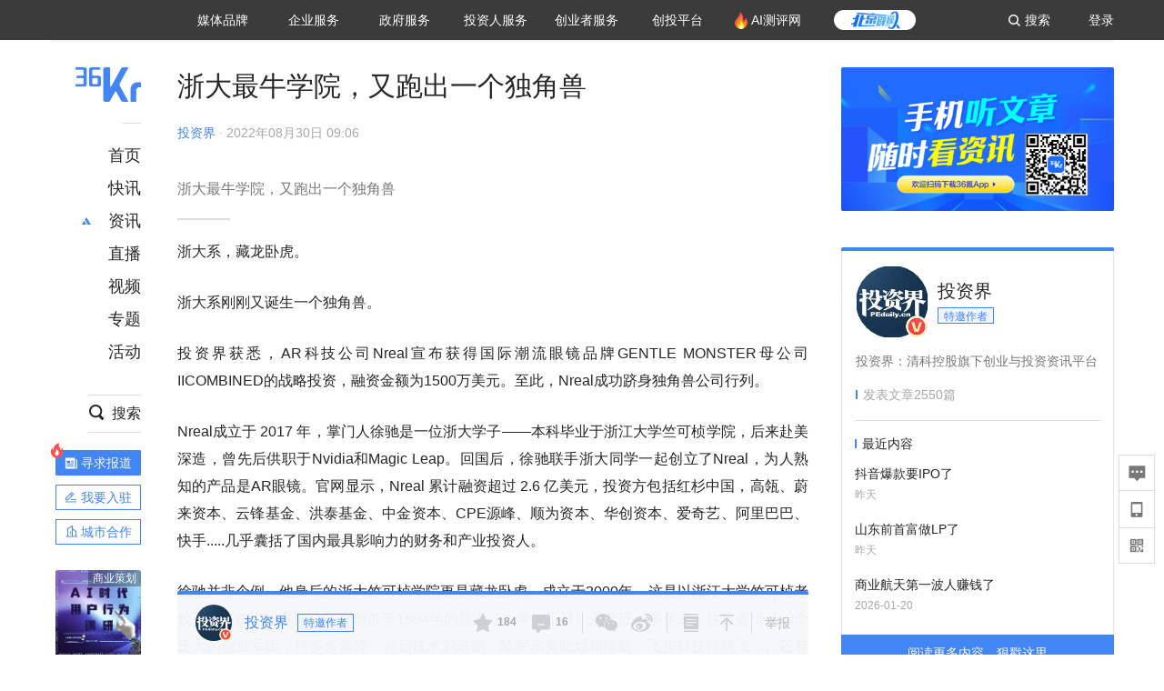

--- FILE ---
content_type: text/html; charset=utf-8
request_url: https://36kr.com/p/1893623660450304
body_size: 39238
content:
<!doctype html>
<html data-path="/p/:id">
<head>
    <meta charset="UTF-8">
    <meta name="viewport"
          content="width=device-width, user-scalable=no, initial-scale=1.0, maximum-scale=1.0, minimum-scale=1.0, viewport-fit=cover">
    <meta http-equiv="X-UA-Compatible" content="ie=edge">
    <meta name="og:url" content="https://36kr.com/p/1893623660450304"><meta name="og:type" content="article"><meta property="article:published_time" content="2026-01-23T05:34:09+08:00"><meta data-react-helmet="true" name="baidu-site-verification" content="ET7tYDCqIv"/><meta data-react-helmet="true" name="shenma-site-verification" content="8d43b014716644e38cc8fff2051c47a0_1623316092"/><meta data-react-helmet="true" name="360-site-verification" content="b14201a8708468357bd6fab4ad556b78"/><meta data-react-helmet="true" name="sogou_site_verification" content="5ZZdpkOf3U"/><meta data-react-helmet="true" name="renderer" content="webkit"/><meta data-react-helmet="true" name="apple-mobile-web-app-title" content="Title"/><meta data-react-helmet="true" name="apple-mobile-web-app-capable" content="yes"/><meta data-react-helmet="true" name="apple-mobile-web-app-status-bar-style" content="black"/><meta data-react-helmet="true" name="HandheldFriendly" content="True"/><meta data-react-helmet="true" name="MobileOptimized" content="320"/><meta data-react-helmet="true" name="applicable-device" content="pc"/><meta data-react-helmet="true" name="format-detection" content="telephone=no"/><meta data-react-helmet="true" property="og:description" content="浙大最牛学院，又跑出一个独角兽"/><meta data-react-helmet="true" property="og:image" content="https://img.36krcdn.com/20220830/v2_db1cd89ebe234ea7a6271c2708cbe845_img_png?x-oss-process=image/resize,m_mfit,w_600,h_400,limit_0/crop,w_600,h_400,g_center"/><meta data-react-helmet="true" property="og:title" content="浙大最牛学院，又跑出一个独角兽-36氪"/><meta data-react-helmet="true" name="description" content="浙大最牛学院，又跑出一个独角兽"/><meta data-react-helmet="true" name="keywords" content="创业,浙江大学竺可桢学院,浙江大学计算机"/>
    <title data-react-helmet="true">浙大最牛学院，又跑出一个独角兽-36氪</title>
    <link href="//staticx.36krcdn.com/36kr-web/static/app.6de6ab57.css" rel="stylesheet" />
    <link rel="stylesheet" type="text/css" href="//staticx.36krcdn.com/36kr-web/static/article.3d2d170d.css">
    
    <link data-react-helmet="true" href="/favicon.ico" rel="shortcut icon" type="image/vnd.microsoft.icon"/><link data-react-helmet="true" rel="dns-prefetch" href="//sta.36krcdn.com"/><link data-react-helmet="true" rel="dns-prefetch" href="//pic.36krcdn.com"/><link data-react-helmet="true" rel="dns-prefetch" href="//static.36krcdn.com"/><link data-react-helmet="true" rel="dns-prefetch" href="//img.36krcdn.com"/><link data-react-helmet="true" rel="dns-prefetch" href="//file.36krcdn.com"/><link data-react-helmet="true" rel="alternate" media="only screen and(max-width: 640px)" href="https://m.36kr.com/p/1893623660450304"/><link data-react-helmet="true" rel="canonical" href="https://36kr.com/p/1893623660450304"/><script data-react-helmet="true" >
      window.WEIXINSHARE = {
        shareTitle: "36氪_让一部分人先看到未来",
        shareImg: "https://img.36krcdn.com/20191024/v2_1571894049839_img_jpg",
        imgUrl: "https://img.36krcdn.com/20191024/v2_1571894049839_img_jpg",
        shareDesc: "36氪为您提供创业资讯、科技新闻、投融资对接、股权投资、极速融资等创业服务，致力成为创业者可以依赖的创业服务平台，为创业者提供最好的产品和服务。"
      }
    </script><script data-react-helmet="true" >
      // sem 统计代码
      var _hmt= _hmt||[];
      (function(){
        var hm = document.createElement("script");
        hm.src = "https://hm.baidu.com/hm.js?1684191ccae0314c6254306a8333d090";
        var s = document.getElementsByTagName("script")[0];
        s.parentNode.insertBefore(hm,s);
      })();
    </script><script data-react-helmet="true" >
      //百度统计代码
      var _hmt = _hmt || [];
      (function () {
          var hm = document.createElement('script');
          hm.src = "https://hm.baidu.com/hm.js?713123c60a0e86982326bae1a51083e1";
          var s = document.getElementsByTagName('script')[0];
          s.parentNode.insertBefore(hm, s);
      })();
    </script><script data-react-helmet="true" >
        // 给百度seo主动推送,  文明确认
        (function () {
          var bp = document.createElement('script');
          var curProtocol = window.location.protocol.split(':')[0];
          if (curProtocol === 'https') {
            bp.src = 'https://zz.bdstatic.com/linksubmit/push.js';
          }
          else {
            bp.src = 'http://push.zhanzhang.baidu.com/push.js';
          }
          var s = document.getElementsByTagName("script")[0];
          s.parentNode.insertBefore(bp, s);
        })();
      </script><script data-react-helmet="true" >
        // 神策统计代码
        (function(para) {
          var p = para.sdk_url, n = para.name, w = window, d = document, s = 'script',x = null,y = null;
          w['sensorsDataAnalytic201505'] = n;
          w[n] = w[n] || function(a) {return function() {(w[n]._q = w[n]._q || []).push([a, arguments]);}};
          var ifs = ['track','quick','register','registerPage','registerOnce','trackSignup', 'trackAbtest', 'setProfile','setOnceProfile','appendProfile', 'incrementProfile', 'deleteProfile', 'unsetProfile', 'identify','login','logout','trackLink','clearAllRegister','getAppStatus'];
          for (var i = 0; i < ifs.length; i++) {
            w[n][ifs[i]] = w[n].call(null, ifs[i]);
          }
          if (!w[n]._t) {
            x = d.createElement(s), y = d.getElementsByTagName(s)[0];
            x.async = 1;
            x.src = p;
            x.setAttribute('charset','UTF-8');
            y.parentNode.insertBefore(x, y);
            w[n].para = para;
          }
        })({
          sdk_url: 'https://static.sensorsdata.cn/sdk/1.12.5/sensorsdata.min.js',
          heatmap_url: 'https://static.sensorsdata.cn/sdk/1.12.5/heatmap.min.js',
          name: 'sa',
          web_url: 'https://data.corp.36kr.com/',
          server_url: "https://36kr.com/global/sensors/sa/sa",
          heatmap:{
            //default 表示开启，自动采集 $WebClick 事件，可以设置 'not_collect' 表示关闭。
            clickmap:'default',
            //default 表示开启，自动采集 $WebStay 事件，可以设置 'not_collect' 表示关闭。
            scroll_notice_map:'default'
          },
          source_type: {
            search: ['//baidu.com', 'cn.bing.com', '//sm.cn', 'quark.sm.cn'],
            social: ['.facebook.com'],
          },
          show_log: false,
        });
        (function(){
          const cookies = {};
          document.cookie.split('; ').forEach((c) => {
            const key = c.split('=')[0];
            const value = c.split('=')[1];
            cookies[key] = value;
          });
          const userid = cookies["userId"];
          const cid = cookies["kr_stat_uuid"];
          if (userid) {
            sa.login(userid);
          } else {
            sa.login(cid);
          }

          sa.quick('autoTrack');
        })();
      </script><script data-react-helmet="true" >
      window.WEIXINSHARE = {
        shareTitle: "浙大最牛学院，又跑出一个独角兽-36氪",
        shareImg: "https://img.36krcdn.com/20220830/v2_db1cd89ebe234ea7a6271c2708cbe845_img_png?x-oss-process=image/resize,m_mfit,w_600,h_400,limit_0/crop,w_600,h_400,g_center",
        imgUrl: "https://img.36krcdn.com/20220830/v2_db1cd89ebe234ea7a6271c2708cbe845_img_png?x-oss-process=image/resize,m_mfit,w_600,h_400,limit_0/crop,w_600,h_400,g_center",
        shareDesc: "浙大最牛学院，又跑出一个独角兽"
      }
    </script><script data-react-helmet="true" >
      (function () {
        var bp = document.createElement('script');
        var curProtocol = window.location.protocol.split(':')[0];
        if (curProtocol === 'https') {
          bp.src = 'https://zz.bdstatic.com/linksubmit/push.js';
        }
        else {
          bp.src = 'http://push.zhanzhang.baidu.com/push.js';
        }
        var s = document.getElementsByTagName("script")[0];
        s.parentNode.insertBefore(bp, s);
      })();
      </script><script data-react-helmet="true" >
        window.onload = function () {
          if (window.appletSa || sessionStorage.getItem('appletSa')) {
            sessionStorage.setItem('appletSa', window.appletSa || sessionStorage.getItem('appletSa'))
            sa.track('MediaPageVIew', {media_event_value: window.appletSa})
          }
        }
      </script><script>var __assign = (this && this.__assign) || function () {
    __assign = Object.assign || function(t) {
        for (var s, i = 1, n = arguments.length; i < n; i++) {
            s = arguments[i];
            for (var p in s) if (Object.prototype.hasOwnProperty.call(s, p))
                t[p] = s[p];
        }
        return t;
    };
    return __assign.apply(this, arguments);
};
// 埋点需求详情 https://shimo.im/sheets/aJg66OpLVX0PGC28/
/*****工具方法*****/
function isNumber(path) {
    return !isNaN(Number(path));
}
function isObj(key) {
    return typeof key === 'object';
}
/**
 * 判断obj中是否有key这个属性
 * @param obj {object}
 * @param key {string}
 */
function objHasKey(obj, key) {
    return obj.hasOwnProperty(key);
}
/**
 * @param {{
  *  control: Boolean,
  *  key: string,
  *  value: string,
  *  data?: obj,
  *  elseValue?: string
  * }} option
  *
  * 参数说明：
  * control 判断条件
  * data 最终返回的对象
  * key 添加到data中的属性
  * value 要添加的值
  * elseValue 如果control不成立，添加到data的值 传入此参数则添加，不传则不会添加
  */
function setProperty(option) {
    var _a = option.data, data = _a === void 0 ? {} : _a, key = option.key, value = option.value, control = option.control, elseValue = option.elseValue;
    if (control) {
        data[key] = value;
    }
    else if (elseValue) {
        data[key] = elseValue;
    }
    return data;
}
function getClass(attributes) {
    var classObj = attributes.class || {};
    return classObj.value || "";
}
var Platform;
(function (Platform) {
    Platform["H5"] = "H5";
    Platform["WEB"] = "web";
})(Platform || (Platform = {}));
;
function judgePlatform(userAgent) {
    if (!userAgent && typeof window !== 'undefined') {
        userAgent = navigator.userAgent;
    }
    if (!userAgent)
        return Platform.WEB;
    if (userAgent.match(/iPad|iPhone/i)) {
        return Platform.H5;
    }
    else if (userAgent.match(/Android/i)) {
        return Platform.H5;
    }
    return Platform.WEB;
}
/*****工具方法end*****/
/**
 * 统计点击跳转外链的数据
 * 包括media_content_id、media_event_value、source_id、media_source
 * @param {String} hrefValue
 */
function externalLink(hrefValue) {
    var data = {};
    var externalLinkList = [
        { pathKey: '/', mediaSourceValue: 'page_home' },
        { pathKey: 'p', mediaSourceValue: 'article' },
        { pathKey: 'newsflashes', mediaSourceValue: 'newsflash', subPathNotNumMediaSourceValue: 'page_newsflashes' },
        { pathKey: 'topics', mediaSourceValue: 'topics' },
    ];
    var pathInfo = new PathInfo(window.location.pathname);
    // 记录外链url
    data.media_content_id = hrefValue;
    // 详情页中（当前地址包含ID），含有外链，发送source_id
    Object.assign(data, setProperty({
        control: isNumber(pathInfo.sub),
        key: 'source_id',
        value: pathInfo.sub,
    }));
    // 地方站 外链记录media_event_value
    if (pathInfo.root === 'local') {
        data.media_event_value = 'local_' + pathInfo.sub;
    }
    return Object.assign(data, genMediaSource(externalLinkList, isNumber(pathInfo.sub)));
}
/**
 * 统计点击跳转www.36kr.com内链的数据
 * 根据主站路由规则,分析点击的地址
 * 收集source_id、media_source、media_event_value、media_content_type、media_content_id
 * @param {String} hrefValue
 * @param {String} className 点击的a标签所带class
 */
function internalLink(hrefValue, className) {
    var pageInfo = new PageInfo(hrefValue);
    var data = {};
    /* 聚合页跳转id */
    Object.assign(data, setProperty({
        control: pageInfo.currentPath.sub && isNumber(pageInfo.currentPath.sub) && pageInfo.destPath.sub && isNumber(pageInfo.destPath.sub),
        key: 'source_id',
        value: pageInfo.currentPath.sub,
    }));
    /* 搜索结果、资讯、地方 */
    Object.assign(data, genMediaEventValue(hrefValue));
    // 文章详情含有跳转链接
    Object.assign(data, setProperty({
        control: pageInfo.currentPath.root === 'p' && isNumber(pageInfo.currentPath.sub) && isNumber(pageInfo.destPath.sub),
        key: 'media_source',
        value: 'article',
    }));
    /* 不同页面，进入详情页 */
    Object.assign(data, intoDetailPage(pageInfo.destPath.sub));
    /* 添加media_conten_type 针对相应页面添加属性 */
    Object.assign(data, genContentTypeAndId(hrefValue, className));
    return data;
}
/**
 * 获取media_event_value统一方法
 * 点击搜索结果list和地方站list跳转到详情页
 * @param currentPath
 * @param subHref
 */
function genMediaEventValue(hrefValue) {
    var data = {};
    var key = 'media_event_value';
    var pageInfo = new PageInfo(hrefValue);
    var genMediaEventValueList = [
        { pathKey: 'search', subPathList: [
                { key: 'articles', value: 'search_articles' },
                { key: 'newsflashes', value: 'search_flashnews' },
                { key: 'video', value: 'search_videos' },
                { key: 'monographic', value: 'search_topics' },
                { key: 'user', value: 'search_writer' },
            ] },
        { pathKey: 'information', subPathList: [
                'web_news', 'contact', 'enterpriseservice', 'happy_life', 'travel',
                'real_estate', 'web_recommend', 'technology', { key: 'zhichang', value: 'web_zhichang' }, 'innovate',
            ] },
        { pathKey: 'local' }
    ];
    for (var _i = 0, genMediaEventValueList_1 = genMediaEventValueList; _i < genMediaEventValueList_1.length; _i++) {
        var pathItem = genMediaEventValueList_1[_i];
        if (pageInfo.currentPath.root === pathItem.pathKey) {
            if (pageInfo.currentPath.root === 'local') {
                // 城市
                data.media_event_value = 'local_' + pageInfo.currentPath.sub;
            }
            else {
                for (var _a = 0, _b = pathItem.subPathList; _a < _b.length; _a++) {
                    var subPathItem = _b[_a];
                    var value = isObj(subPathItem) ? subPathItem.value : subPathItem;
                    var subPathKey = isObj(subPathItem) ? subPathItem.key : subPathItem;
                    if (pageInfo.currentPath.sub === subPathKey) {
                        Object.assign(data, setProperty({
                            control: isNumber(pageInfo.destPath.sub),
                            key: key,
                            value: value,
                        }));
                    }
                }
            }
        }
    }
    return data;
}
/**
 * 不同页面点击详情链接跳转到详情页，添加media_source
 * @param subHref
 */
function intoDetailPage(subHref) {
    var pathInfo = new PathInfo(window.location.pathname);
    var intoDetailPageList = [
        { pathKey: '/', mediaSourceValue: 'page_home' },
        { pathKey: '/video', mediaSourceValue: 'page_video' },
        { pathKey: '/topics', mediaSourceValue: 'page_topics' },
        { pathKey: 'newsflashes', control: isNumber(pathInfo.sub), mediaSourceValue: 'newsflash', subPathNotNumMediaSourceValue: 'page_newsflashes' },
        { pathKey: 'information', mediaSourceValue: 'page_information' },
        { pathKey: 'search', mediaSourceValue: 'page_search' },
        { pathKey: 'Calendar', mediaSourceValue: 'calendar' },
        { pathKey: 'user', mediaSourceValue: 'user' },
        { pathKey: 'motif', mediaSourceValue: 'motif' },
        { pathKey: 'topics', mediaSourceValue: 'topics' },
        { pathKey: 'video', mediaSourceValue: 'video' },
        { pathKey: 'audio', mediaSourceValue: 'audio' },
    ];
    return genMediaSource(intoDetailPageList, isNumber(subHref));
}
/**
 * 获取media_source统一方法
 * 记录从何处跳转到的详情页
 * @param pathList
 * @param control
 */
function genMediaSource(pathList, control) {
    var pathInfo = new PathInfo(window.location.pathname);
    var key = 'media_source';
    var data = {};
    for (var _i = 0, pathList_1 = pathList; _i < pathList_1.length; _i++) {
        var pathItem = pathList_1[_i];
        if (pathInfo.path === pathItem.pathKey) {
            data.media_source = pathItem.mediaSourceValue;
        }
        else if (pathInfo.root === pathItem.pathKey && pathInfo.sub) {
            Object.assign(data, setProperty({
                control: objHasKey(pathItem, 'control') ? pathItem.control : control,
                key: key,
                value: pathItem.mediaSourceValue,
                elseValue: pathItem.subPathNotNumMediaSourceValue || null,
            }));
        }
    }
    return data;
}
/**
 * 记录跳转到的具体内容类型和具体内容id
 * @param hrefValue
 * @param className
 */
function genContentTypeAndId(hrefValue, className) {
    // 设置media_content_type和media_content_id
    var pageInfo = new PageInfo(hrefValue);
    var genContentTypeAndIdList = [
        {
            key: 'p',
            setData: {
                media_content_type: 'article',
                media_content_id: pageInfo.destPath.sub,
            }
        },
        {
            key: 'newsflashes',
            setData: {
                media_content_type: 'flashnews',
                media_content_id: pageInfo.destPath.sub,
            }
        },
        {
            key: 'video',
            setData: {
                media_content_type: 'video',
                media_content_id: pageInfo.destPath.sub,
            }
        },
        {
            key: 'v-video',
            setData: {
                media_content_type: 'video_portrait',
                media_content_id: pageInfo.destPath.sub,
            }
        },
        {
            key: 'topics',
            setData: {
                media_content_type: 'topic',
                media_content_id: pageInfo.destPath.sub,
            }
        },
        {
            key: 'motif',
            setData: {
                media_content_type: (function () {
                    // TODO 这里声明了一个自执行函数，判断是否为商业主题后，给media_conten_type不同的值，可否优化?
                    var isMotifList = pageInfo.currentPath.root === 'motif-catalog' && pageInfo.currentPath.sub === 'recomend';
                    var isHomeEntry = className.includes('businessMotifHome-main-item-top-a');
                    var isBusinessMotif = isMotifList || isHomeEntry;
                    return isBusinessMotif ? 'business_motif' : 'motif';
                })(),
                media_content_id: pageInfo.destPath.sub,
            }
        },
        {
            key: 'user',
            setData: {
                media_content_type: 'user',
                media_content_id: pageInfo.destPath.sub,
            }
        },
        {
            key: 'column',
            setData: {
                media_content_type: 'audio',
                media_content_id: pageInfo.destPath.sub,
            }
        },
    ];
    var data = {};
    if (!isNumber(pageInfo.destPath.sub))
        return data;
    for (var _i = 0, genContentTypeAndIdList_1 = genContentTypeAndIdList; _i < genContentTypeAndIdList_1.length; _i++) {
        var hrefItem = genContentTypeAndIdList_1[_i];
        if (pageInfo.destPath.root === hrefItem.key) {
            data = hrefItem.setData;
        }
    }
    return data;
}
/**
 * 根据高阶组件中，向a标签插入的属性
 * 收集对应的广告信息 和 从哪个具体推荐位跳转到的详情页
 * 对应的广告信息有
 * @param elementTarget 点击的a标签
 */
function genPropertyAccordingToAttribute(elementTarget) {
    // 推荐位跳转到详情页
    var operation_list = elementTarget.getAttribute('sensors_operation_list');
    // 运营位上具体第几帧、第几位、日签的日期
    var index_num = elementTarget.getAttribute('sensors_index_num');
    // 广告事件： 1、曝光  2、点击
    var operate_type = elementTarget.getAttribute('sensors_operate_type');
    // 具体广告位置id
    var position_id = elementTarget.getAttribute('sensors_position_id');
    // 具体广告的plan_id
    var plan_id = elementTarget.getAttribute('sensors_media_content_id');
    var genPropertyAccordingToAttributeList = [
        {
            control: operation_list === 'page_flow' && window.location.pathname === '/',
            key: 'operation_list',
            value: 'latest_articles',
            elseValue: 'page_flow'
        },
        {
            control: operation_list === 'banner',
            key: 'operation_list',
            value: 'banner'
        },
        {
            control: operation_list === 'banner_right',
            key: 'operation_list',
            value: 'banner_right'
        },
        {
            control: operation_list === 'author_latest_article',
            key: 'operation_list',
            value: 'author_latest_article'
        },
        {
            control: operation_list === 'specialtopic_recommend',
            key: 'operation_list',
            value: 'specialtopic_recommend'
        },
        {
            control: operation_list === 'video_recommend',
            key: 'operation_list',
            value: 'video_recommend'
        },
        {
            control: operation_list === 'dailyword',
            key: 'operation_list',
            value: 'dailyword'
        },
        {
            control: operation_list === 'latest_newsflash',
            key: 'operation_list',
            value: 'latest_newsflash'
        },
        {
            control: operation_list === 'business_motif',
            key: 'operation_list',
            value: 'business_motif'
        },
        {
            control: operation_list === 'hotlist',
            key: 'operation_list',
            value: 'hotlist'
        },
        {
            control: operation_list === 'latest_videos',
            key: 'operation_list',
            value: 'latest_videos'
        },
        {
            control: operation_list === 'recommend_motif',
            key: 'operation_list',
            value: 'recommend_motif'
        },
        {
            control: operation_list === 'hot_author',
            key: 'operation_list',
            value: 'hot_author'
        },
        {
            control: operation_list === 'next_card',
            key: 'operation_list',
            value: 'next_card'
        },
        {
            control: index_num,
            key: 'media_index_number',
            value: index_num
        },
        {
            control: operate_type,
            key: 'operate_type',
            value: operate_type
        },
        {
            control: position_id,
            key: 'position_id',
            value: position_id
        },
        {
            control: plan_id,
            key: 'media_content_id',
            value: plan_id
        },
        {
            control: operate_type || position_id,
            key: 'media_content_type',
            value: 'ad'
        },
        {
            control: position_id === '827' || operation_list === 'home_top',
            key: 'operation_list',
            value: 'home_top'
        },
        {
            control: position_id === '817',
            key: 'operation_list',
            value: 'article_bottom'
        },
        {
            control: position_id === '835',
            key: 'operation_list',
            value: 'comment_bottom'
        },
    ];
    var data = {};
    for (var _i = 0, genPropertyAccordingToAttributeList_1 = genPropertyAccordingToAttributeList; _i < genPropertyAccordingToAttributeList_1.length; _i++) {
        var infoItem = genPropertyAccordingToAttributeList_1[_i];
        Object.assign(data, setProperty(infoItem));
    }
    return data;
}
// 暴露给神策api的方法，此方法返回的object，神策会统一收集上报
function manualMain(elementTarget) {
    if (elementTarget.tagName.toLowerCase() !== 'a')
        throw Error('目前只收集点击a标签所跳转的信息');
    // TODO: 需要区分H5还是web
    var data = {
        platform: judgePlatform(window &&
            window.initialState &&
            window.initialState.navigator &&
            window.initialState.navigator.userAgent)
    };
    var attributes = elementTarget.attributes;
    var hrefObj = attributes.href || {};
    var className = getClass(attributes);
    var hrefValue = hrefObj.value || "";
    if ((/(http|ftp|https):\/\//.test(hrefValue) && !hrefValue.includes('36kr.com')) ||
        (/(http|ftp|https):\/\//.test(hrefValue) && hrefValue.includes('36kr.com/api/ad/'))) {
        Object.assign(data, externalLink(hrefValue));
    }
    else {
        var internalLinkHrefValue = hrefValue;
        if (hrefValue.includes('36kr.com'))
            internalLinkHrefValue = hrefValue.split('36kr.com')[1];
        Object.assign(data, internalLink(internalLinkHrefValue, className));
    }
    // 通过标签属性，添加相关信息
    Object.assign(data, genPropertyAccordingToAttribute(elementTarget));
    return data;
}
/**
 * 根据传入的地址生成路径信息
 */
var PathInfo = /** @class */ (function () {
    function PathInfo(path) {
        this.path = path;
        var pathArr = path.split('/').filter(function (x) { return x !== ""; });
        this.root = pathArr[0];
        this.sub = pathArr[1];
    }
    return PathInfo;
}());
// 分析当前地址和传入的地址，生成当前页面的地址信息，方便业务中的数据分析
var PageInfo = /** @class */ (function () {
    function PageInfo(href) {
        this.destPath = __assign({}, new PathInfo(href), new SourcePath(href));
        this.currentPath = __assign({}, new PathInfo(window.location.pathname), new SourcePath(window.location.pathname));
    }
    return PageInfo;
}());
var SourcePath = /** @class */ (function () {
    function SourcePath(href) {
        this.group = SourcePath.groupFn(href);
    }
    SourcePath.groupFn = function (href) {
        var pathInfo = new PathInfo(href);
        if (pathInfo.sub && isNumber(pathInfo.sub)) {
            return 'content';
        }
        else {
            return 'default';
        }
    };
    return SourcePath;
}());
// 区分埋点的“关键事件”
function getCaseKey(data) {
    if (data.hasOwnProperty('operate_type') ||
        data.hasOwnProperty('position_id')) {
        return 'MediaWebAD';
    }
    else {
        return 'MediaWebRead';
    }
}
function coverTagAClickEvent() {
    // document.querySelectorAll('a').forEach(item => {
    document.getElementById('app').addEventListener('click', function (e) {
        // 兼容性处理
        var event = e || window.event;
        var eventPath = event.path || [];
        var target = eventPath.filter(function (x) {
            return x && x.nodeName && x.nodeName.toLocaleLowerCase() === 'a';
        });
        // 判断是否匹配目标元素
        if (target.length !== 0) {
            var elementTarget = target[target.length - 1];
            if (elementTarget.getAttribute('sensors_do_not_send_data'))
                return;
            var targetValue_1 = elementTarget.getAttribute('target');
            var targetHref = elementTarget.getAttribute('href');
            var url_1 = elementTarget.href;
            var data = manualMain(elementTarget);
            if (!targetHref)
                return;
            if (!targetValue_1)
                e.preventDefault();
            if (window.sa && window.sa.track) {
                window.sa.track(getCaseKey(data), data, function () {
                    if (!targetValue_1)
                        location.href = url_1;
                });
            }
            else {
                if (!targetValue_1)
                    location.href = url_1;
            }
        }
    });
    // });
}
// 手动埋点内容
window.onload = function () {
    setTimeout(function () {
        coverTagAClickEvent();
    }, 0);
};

//# sourceMappingURL=main.js.map
</script>
</head>
<body>
<div id="app"><div class="kr-article-box"><div class="box-kr-article-new-y"><div class="kr-layout"><div></div><div class="kr-layout-main clearfloat"><div class="kr-header " style="opacity:1;transform:translateY(-0px)"><div class="kr-header-main "><div class="kr-header-content"><div class="user-login" style="display:none"><img alt="" class="user-pic"/><div class="pull-down"><a class="ellipsis-1 user-name" title="" href="/usercenter/basicinfo" target="_blank" rel="noopener noreferrer"></a><a class="ellipsis-1 " title="账号设置" href="/usercenter/account-password" target="_blank" rel="noopener noreferrer">账号设置</a><a class="ellipsis-1 " title="我的关注" href="/usercenter/follow" target="_blank" rel="noopener noreferrer">我的关注</a><a class="ellipsis-1 " title="我的收藏" href="/usercenter/favorite" target="_blank" rel="noopener noreferrer">我的收藏</a><a class="ellipsis-1 " title="申请的报道" href="/seek-report-new?tabKey=2" target="_blank" rel="noopener noreferrer">申请的报道</a><a class="ellipsis-1 " title="退出登录" target="_blank" rel="noopener noreferrer">退出登录</a></div></div><div class="user-login" style="display:inline-block"><div class="text">登录</div></div><div class="kr-header-search-entry clearfloat"><div class="search-button"><span class="search-icon"></span><span class="search-text weight-bold">搜索</span></div></div><div><ul class="business-nav"><li class="nav-wrapper nav-wrapper-two-col"><div class="sub-nav-wrapper" style="transform:scaleY(0.11764705882352941);transition-duration:0.7083333333333334s"><div class="sub-nav-item"><a class="sub-nav-name " href="https://img.36krcdn.com/hsossms/20230605/v2_384be8e4c1e942a28cf13a2e427fe211@18900718_oswg78404oswg320oswg320_img_png" target="_blank" rel="noopener noreferrer"><span>36氪Auto</span></a></div><div class="sub-nav-item"><a class="sub-nav-name " href="https://img.36krcdn.com/hsossms/20230605/v2_636063907bdc44389b46e7db9c761a38@18900718_oswg62424oswg320oswg320_img_png" target="_blank" rel="noopener noreferrer"><span>数字时氪</span></a></div><div class="sub-nav-item"><a class="sub-nav-name " href="https://img.36krcdn.com/hsossms/20230210/v2_38d1cdabc8404b00806de58cbedb3b7b_oswg27031oswg320oswg320_img_png" target="_blank" rel="noopener noreferrer"><span>未来消费</span></a></div><div class="sub-nav-item"><a class="sub-nav-name " href="https://img.36krcdn.com/hsossms/20230605/v2_da74c43ba887426f8fbccaede691b844@18900718_oswg76573oswg320oswg320_img_png" target="_blank" rel="noopener noreferrer"><span>智能涌现</span></a></div><div class="sub-nav-item"><a class="sub-nav-name " href="https://img.36krcdn.com/hsossms/20230209/v2_8c2233c88a854c6496ff4f7842a9f9dd_oswg17629oswg320oswg320_img_png" target="_blank" rel="noopener noreferrer"><span>未来城市</span></a></div><div class="sub-nav-item"><a class="sub-nav-name " href="https://img.36krcdn.com/hsossms/20230605/v2_632f36f1c5904a539a1e57efe4497e3a@18900718_oswg63630oswg320oswg320_img_png" target="_blank" rel="noopener noreferrer"><span>启动Power on</span></a></div><div class="sub-nav-item"><a class="sub-nav-name " href="http://letschuhai.com" target="_blank" rel="noopener noreferrer"><span>36氪出海</span></a></div><div class="sub-nav-item"><a class="sub-nav-name " href="https://img.36krcdn.com/hsossms/20230605/v2_89fa42090fae495ca5e45ba921ee42ff@18900718_oswg65306oswg320oswg320_img_png" target="_blank" rel="noopener noreferrer"><span>36氪研究院</span></a></div><div class="sub-nav-item"><a class="sub-nav-name " href="https://img.36krcdn.com/hsossms/20231204/v2_3b8447ffdda24a38a30fd839fd934baa@000000_oswg40121oswg430oswg430_img_jpeg" target="_blank" rel="noopener noreferrer"><span>潮生TIDE</span></a></div><div class="sub-nav-item"><a class="sub-nav-name " href="https://img.36krcdn.com/hsossms/20230605/v2_c4720503500642d294b5be04064ef870@18900718_oswg58529oswg320oswg320_img_png" target="_blank" rel="noopener noreferrer"><span>36氪企服点评</span></a></div><div class="sub-nav-item"><a class="sub-nav-name " href="https://img.36krcdn.com/hsossms/20230209/v2_d6d3f8b57fa04507915c48adf0f9620d_oswg16586oswg320oswg320_img_png" target="_blank" rel="noopener noreferrer"><span>36氪财经</span></a></div><div class="sub-nav-item"><a class="sub-nav-name " href="https://img.36krcdn.com/hsossms/20230605/v2_efc94b0cce7043dbac883c1dfe00c810@18900718_oswg57046oswg320oswg320_img_png" target="_blank" rel="noopener noreferrer"><span>职场bonus</span></a></div><div class="sub-nav-item"><a class="sub-nav-name " href="https://img.36krcdn.com/hsossms/20230209/v2_9eb02027be264174b61b9d49c391ca75_oswg15571oswg320oswg320_img_png" target="_blank" rel="noopener noreferrer"><span>36碳</span></a></div><div class="sub-nav-item"><a class="sub-nav-name " href="https://img.36krcdn.com/hsossms/20230605/v2_86f220b69e164751946d583b5472c857@18900718_oswg97988oswg320oswg320_img_png" target="_blank" rel="noopener noreferrer"><span>后浪研究所</span></a></div><div class="sub-nav-item"><a class="sub-nav-name " href="https://img.36krcdn.com/hsossms/20230209/v2_0c6a697748b54beea356d6e1f1fcec5f_oswg17066oswg320oswg320_img_png" target="_blank" rel="noopener noreferrer"><span>暗涌Waves</span></a></div><div class="sub-nav-item"><a class="sub-nav-name " href="https://img.36krcdn.com/hsossms/20230209/v2_2f845ed16244458d8887a5526c63c6d6_oswg17346oswg320oswg320_img_png" target="_blank" rel="noopener noreferrer"><span>硬氪</span></a></div><div class="sub-nav-item"><a class="sub-nav-name " href="https://img.36krcdn.com/hsossms/20251118/v2_d5e97c1ebb974011b0117c1338a9c747@000000_oswg146520oswg1280oswg1280_img_jpg" target="_blank" rel="noopener noreferrer"><span>氪睿研究院</span></a></div></div><div class="nav-label  "><span>媒体品牌</span></div></li><li class="nav-wrapper "><div class="sub-nav-wrapper" style="transform:scaleY(0.25);transition-duration:0.3333333333333333s"><div class="sub-nav-item"><a class="sub-nav-name " href="https://q.36kr.com" target="_blank" rel="noopener noreferrer"><span>企业号</span></a></div><div class="sub-nav-item"><a class="sub-nav-name " href="https://www.36dianping.com/" target="_blank" rel="noopener noreferrer"><span>企服点评</span></a></div><div class="sub-nav-item"><a class="sub-nav-name " href="https://36kr.com/academe" target="_blank" rel="noopener noreferrer"><span>36Kr研究院</span></a></div><div class="sub-nav-item"><a class="sub-nav-name " href="https://innovation.36kr.com" target="_blank" rel="noopener noreferrer"><span>36Kr创新咨询</span></a></div></div><div class="nav-label  "><span>企业服务</span></div></li><li class="nav-wrapper "><div class="sub-nav-wrapper" style="transform:scaleY(0.5);transition-duration:0.16666666666666666s"><div class="sub-nav-item"><a class="sub-nav-name " href="https://www.36kr.com/p/2492318105786505" target="_blank" rel="noopener noreferrer"><span>核心服务</span></a></div><div class="sub-nav-item"><a class="sub-nav-name " href="https://36kr.com/policy" target="_blank" rel="noopener noreferrer"><span>城市之窗</span></a></div></div><div class="nav-label  "><span>政府服务</span></div></li><li class="nav-wrapper "><div class="sub-nav-wrapper" style="transform:scaleY(0.16666666666666666);transition-duration:0.5s"><div class="sub-nav-item"><a class="sub-nav-name " href="https://topics.36kr.com/topic/1645523444931974" target="_blank" rel="noopener noreferrer"><span>创投发布</span></a></div><div class="sub-nav-item"><a class="sub-nav-name " href="https://36kr.com/LPlan" target="_blank" rel="noopener noreferrer"><span>LP源计划</span></a></div><div class="sub-nav-item"><a class="sub-nav-name " href="https://36kr.com/VClub" target="_blank" rel="noopener noreferrer"><span>VClub</span></a></div><div class="sub-nav-item"><a class="sub-nav-name " href="https://36kr.com/organization/" target="_blank" rel="noopener noreferrer"><span>VClub投资机构库</span></a></div><div class="sub-nav-item"><a class="sub-nav-name " href="https://36kr.com/topics/1620276089894403" target="_blank" rel="noopener noreferrer"><span>投资机构职位推介</span></a></div><div class="sub-nav-item"><a class="sub-nav-name " href="https://pitchhub.36kr.com/audit-investor" target="_blank" rel="noopener noreferrer"><span>投资人认证</span></a></div></div><div class="nav-label  "><span>投资人服务</span></div></li><li class="nav-wrapper "><div class="sub-nav-wrapper" style="transform:scaleY(0.25);transition-duration:0.3333333333333333s"><div class="sub-nav-item"><a class="sub-nav-name " href="https://36kr.com/seek-report-new" target="_blank" rel="noopener noreferrer"><span>寻求报道</span></a></div><div class="sub-nav-item"><a class="sub-nav-name " href="https://img.36krcdn.com/hsossms/20230209/v2_95565530d4d94dc4ad904f3131c7b690_oswg23055oswg320oswg320_img_png" target="_blank" rel="noopener noreferrer"><span>36氪Pro</span></a></div><div class="sub-nav-item"><a class="sub-nav-name " href="https://topics.36kr.com/topic/1961250130199045" target="_blank" rel="noopener noreferrer"><span>创投氪堂</span></a></div><div class="sub-nav-item"><a class="sub-nav-name " href="https://36kr.com/project-form/settled" target="_blank" rel="noopener noreferrer"><span>企业入驻</span></a></div></div><div class="nav-label  "><span>创业者服务</span></div></li><li class="nav-wrapper "><div class="sub-nav-wrapper" style="transform:scaleY(Infinity);transition-duration:0s"></div><div class="nav-label  "><span>创投平台</span></div></li><li class="nav-wrapper "><div class="sub-nav-wrapper" style="transform:scaleY(Infinity);transition-duration:0s"></div><div class="nav-label  isHot"><span>AI测评网</span></div></li></ul></div><div class="wise-entry-box"><div class="wise-entry-box-box"><a href="https://36kr.com/topics/799051634713857" class="wise-entry-one" target="_blank" rel="noopener noreferrer"> </a><a href="http://www.bjjubao.org.cn/node_1606.html" class="wise-entry-two" target="_blank" rel="noopener noreferrer"> </a><a href="ttps://36kr.com/topics/799051634713857" class="wise-entry-three" target="_blank" rel="noopener noreferrer"> </a></div></div></div></div></div><div class="main-left"><div class="kr-sider-wrapper fixed " style="transform:translate(0, -0px) translateZ(0);top:44px"><div class="kr-sider "><a href="/" class="go-home clearfloat"><div class="logo"></div></a><div class="kr-sider-shadow-wrapper clearfloat"><div class="line"></div><ul class="kr-channel-nav"><li class="channel-item"><div class="sub-title"><a class="name weight-bold " href="/" id="home">首页</a></div></li><li class="channel-item"><div class="sub-title"><a class="name weight-bold " href="/newsflashes/" id="newsflash">快讯</a></div></li><li class="channel-item"><div class="sub-title"><span class="open-icon close"></span><a class="name weight-bold " href="/information/web_news/" id="information">资讯</a></div><div class="sub-list "><ul class="sub-list-right"><li class="sub-item"><a href="/information/web_recommend/" class="">推荐</a></li><li class="sub-item"><a href="/information/ccs/" class="">财经</a></li><li class="sub-item"><a href="/information/AI/" class="">AI</a></li><li class="sub-item"><a href="/information/aireport/" class="">自助报道</a></li><li class="sub-item"><a class="">城市</a></li></ul><ul class="sub-list-left"><li class="sub-item"><a href="/information/web_news/latest/" class="">最新</a></li><li class="sub-item"><a href="/information/contact/" class="">创投</a></li><li class="sub-item"><a href="/information/travel/" class="">汽车</a></li><li class="sub-item"><a href="/information/technology/" class="">科技</a></li><li class="sub-item"><a href="/information/shuzihua/" class="">专精特新</a></li></ul></div></li><li class="channel-item"><div class="sub-title"><a class="name weight-bold " href="/live/channel" id="liveChannel">直播</a></div></li><li class="channel-item"><div class="sub-title"><a class="name weight-bold " href="/video/" id="video">视频</a></div></li><li class="channel-item"><div class="sub-title"><a class="name weight-bold " href="/topics/" id="special-topic">专题</a></div></li><li class="channel-item"><div class="sub-title"><a class="name weight-bold " href="/activity" id="activity">活动</a></div></li><div class="local-list" style="display:none"><span class="triangle"></span></div></ul><div class="kr-search-entry clearfloat"><div class="search-button"><span class="search-icon"></span><span class="search-text weight-bold">搜索</span></div></div><div class="seek-report-wrap"><span class="hot-icon"></span><a href="/seek-report-new?t=1769117649712" class="seek-report" target="_blank" rel="noopener noreferrer nofollow"><span class="seek-report-icon"></span><span class="seek-report-text">寻求报道</span></a></div><div><div class="i-want-contribution"><span class="i-want-contribution-icon"></span><span class="i-want-contribution-text">我要入驻</span></div></div><a href="/station-business" class="station-business" target="_blank" rel="noopener noreferrer nofollow"><span class="station-business-icon"></span><span class="station-business-text">城市合作</span></a></div></div></div></div><div class="main-right "><div class="kr-layout-content"><div class="kr-article"><div class="kr-article-inner"><div class="article-detail-wrapper-box"><div><div class="article-left-container"><div class="article-content"><div class="article-mian-content"><div class="article-wrapper common-width"><div class="common-width"><div><h1 class="article-title margin-bottom-20 common-width">浙大最牛学院，又跑出一个独角兽</h1><div class="article-title-icon common-width margin-bottom-40"><a class="title-icon-item item-a" href="/user/10623839" target="_blank" rel="nofollow noopener noreferrer">投资界</a><span class="title-icon-item item-time"><i>·</i>2022年08月30日 17:06</span></div><div class="summary">浙大最牛学院，又跑出一个独角兽</div></div></div><div class="common-width margin-bottom-20"><div class="common-width content articleDetailContent kr-rich-text-wrapper"><p>浙大系，藏龙卧虎。</p>
<p>浙大系刚刚又诞生一个独角兽。</p>
<p>投资界获悉，AR科技公司Nreal宣布获得国际潮流眼镜品牌GENTLE MONSTER母公司IICOMBINED的战略投资，融资金额为1500万美元。至此，Nreal成功跻身独角兽公司行列。</p>
<p>Nreal成立于 2017 年，掌门人徐驰是一位浙大学子——本科毕业于浙江大学竺可桢学院，后来赴美深造，曾先后供职于Nvidia和Magic Leap。回国后，徐驰联手浙大同学一起创立了Nreal，为人熟知的产品是AR眼镜。官网显示，Nreal 累计融资超过 2.6 亿美元，投资方包括红杉中国，高瓴、蔚来资本、云锋基金、洪泰基金、中金资本、CPE源峰、顺为资本、华创资本、爱奇艺、阿里巴巴、快手.....几乎囊括了国内最具影响力的财务和产业投资人。</p>
<p>徐驰并非个例，他身后的浙大竺可桢学院更是藏龙卧虎。成立于2000年，这是以浙江大学竺可桢老校长之名命名，学院前身为创办于1984年的原浙江大学（工科）混合班。多年来，这里走出了一个庞大的创业军团，拼多多黄峥、光启技术刘若鹏、酷家乐黄晓煌和陈航、飞步科技何晓飞……还有很多很多。</p>
<h2><strong>三位浙大同学，联手干出一只独角兽</strong></h2>
<p>出生于1984年，徐驰是一位妥妥的学霸。他本科就读于浙江大学竺可桢学院混合班。因为竺院的交叉培养模式，大一大二时并不分设专业，反而给了徐驰接触不同学科拓展视野的机会，并为自己日后的创业生涯打下了良好的基础。</p>
<p class="image-wrapper"><img data-img-size-val="" src="https://img.36krcdn.com/20220830/v2_8cb57d9ae03b4fadac0ef0a0e3849b8c_img_000?x-oss-process=image/format,jpg/interlace,1"></p>
<p>2007年，从浙大电子信息工程专业毕业后，徐驰选择了赴美留学，并拿到了美国明尼苏达州立大学电子电气工程大学博士学位。而后，徐驰顺利进入国际知名图像处理半导体公司英伟达，成为了一名GPU架构工程师。</p>
<p>“名校读书+名企工作”，这样的人生轨迹或许令大多数人艳羡，但却不是徐驰想要的，创业的念头一直在他脑中挥之不去。有感于自己所处的半导体GPU领域创业艰难，徐驰并不打算在老本行创业，却也一直未想好未来的创业方向。至于后来从事MR行业，徐驰曾坦言，完全是误打误撞。</p>
<p>那是2015年某一天，徐驰偶然看到微软发布的第一代AR眼镜产品HoloLens，随即对这一领域产生了极大的兴趣。其实早在2012年，谷歌便已发布了一款AR眼镜，但那时的AR眼镜仍然存在不少技术上的缺陷。直到微软的AR眼镜Hololens，让徐驰意识到继智能手机之后未来移动终端发展的样子。</p>
<p>考虑再三，徐驰决定辞掉了在英伟达优渥的工作，加入了一家AR技术初创公司Magic Leap。在Magic Leap工作的那段日子，徐驰通过与许多优秀的工程师与科学家合作完成了技术上的积累。</p>
<p>2016年，国内创业潮正酣，徐驰认为国内AR领域大有机会，2017年初便回国拉上自己在浙大的两位同学一起创立了Nreal。联合创始人兼首席光学工程师肖冰，同样来自浙江大学竺可桢学院2003级混合班，就读光电信息工程专业；而负责算法的吴克艰，则是浙大竺可桢学院2006级工科试验平台院友。</p>
<p>彼时的国内，正在经历第一波AR创业潮，火热的程度让徐驰在接受媒体采访时直呼“当时这个赛道缺少一种理性的东西，泡沫很大”。而掐着这股浪潮尾巴进入这个行业的徐驰，起初融资并不算困难。</p>
<p>最开始，徐驰和团队并不打算做直接To C的消费级产品，而是希望将技术落地应用为组件卖给扫地机器人公司。但在投资人的建议下，徐驰和团队将方向专注于AR眼镜。然而2017年后，因为技术瓶颈难以突破，国内的AR/VR行业创业泡沫逐渐破裂，一轮资本寒冬来袭。在早期融资阶段，Nreal获得了顺为资本、洪泰基金、新松创投、华创资本、爱奇艺、光大控股新经济及特斯联等。</p>
<p class="image-wrapper"><img data-img-size-val="" src="https://img.36krcdn.com/20220830/v2_0e68c767da7a4737b57ce844cc53f41c_img_000?x-oss-process=image/format,jpg/interlace,1"></p>
<p>此后国内AR创业陷入沉寂。直至2020年开始，Nreal陆续宣布已完成B轮融资，快手、红杉中国、金浦科技基金、高瓴创投及中金资本；2021年，Nreal完成C轮超1亿美元融资，蔚来资本、云锋基金、洪泰基金共同领投，CPE源峰和数家战略投资人跟投，老股东纷纷追投。今年3月，Nreal完成6000万美元C+轮融资，由阿里巴巴领投，轰动一时。</p>
<h2><strong>浙大最牛学院，走出一支庞大创业军团</strong></h2>
<p>徐驰毕业的浙大竺可桢学院，在创投圈赫赫有名。</p>
<p>这个学院的故事，要从1984年创立的混合班讲起。混合班按照“工科人才，理科培养”为原则，培养造就基础宽厚，知识能力素质精神俱佳，在工科及相关领域具有国际视野和持久竞争力的高素质拔尖人才，被称为理工科人才培养的“<strong>王牌劲旅</strong>”。</p>
<p>1999年，在浙江大学原校长潘云鹤院士的积极倡导下，浙江大学吸收了哈佛、剑桥等世界一流大学的先进经验，率先创建了创新与创业管理强化班（又名ITP），开创了中国大学生创新创业教育模式。如今，ITP被誉为浙大系创业的“<strong>特种部队</strong>”。</p>
<p>2000 年，浙江大学在混合班和强化班的基础上，成立竺可桢学院，并将混合班的模式推广到文、理、工三大类的优秀学生，进一步加大了教学改革力度。目前，竺可桢学院学生培养类别涵盖所有7个学部、12个学科门类，创建的班级包括计算机科学基础学科拔尖人才实验班“<strong>图灵班</strong>”、创新复合型医学人才的摇篮“<strong>巴德年班</strong>”、国家基础学科顶尖科学家的基地“<strong>求是科学班</strong>”等。</p>
<p>经过20余年的探索，竺可桢学院培养了上千名具有很强创新能力、创业精神的高层次复合型人才，走出了超200位创业者。其中，最知名的莫过于拼多多掌门人<strong>黄峥</strong>。</p>
<p>黄峥是浙江杭州人，因学习成绩优异被保送到浙江大学竺可桢学院的前身——浙大混合班。本科读书期间，黄峥结识了同在浙大计算机系读书的丁磊，曾帮助网易的丁磊解决过技术难题。本科毕业后，黄峥赴美留学，并成功入职谷歌。</p>
<p>2007年，黄峥从谷歌离职后，先后尝试几次创业。2015年，黄峥筹资到了数百万美元，创建了拼多多。成立仅3年，黄峥带领拼多多奔跑上市，一跃成为中国80后首富。最近几年，黄峥先后卸任公司CEO和董事长，渐渐退隐江湖。此前，他向浙江大学捐赠一亿美金设立繁星科学基金，支持“计算+”创新实验室的建设，推动学校在生物、医疗、农业、食品等领域的交叉方向展开基础研究及前沿探索。</p>
<p>除了互联网等过往热门赛道，浙大竺可桢学院的新生力量也渐渐活跃在硬科技领域。</p>
<p>譬如浙大竺可桢学院1996级混合班院友<strong>何晓飞</strong>，创办了无人驾驶公司飞步科技。自2017年创立起，飞步科技便受到了一众VC/PE关注，仅在2018年完成了创新工场的天使轮投资和和玉资本领投、青松基金跟投的数千万美元Pre-A轮投资。随后几年，飞步科技陆续完成了多轮融资，投资方包含达晨财智、德屹资本、浙大友创、招商致远等。</p>
<p>此外，EDA企业行芯科技创始人兼CEO<strong>贺青</strong>，就读于浙大竺可桢学院2002级混合班；3D云设计SaaS独角兽公司酷家乐联合创始人&amp;董事长<strong>黄晓煌</strong>和联合创始人兼CEO<strong>陈航</strong>，则是浙大竺可桢学院2003级混合班院友，共同就读于计算机科学与技术专业；还有融合视觉传感芯片公司锐思智芯创始人兼CEO<strong>邓坚</strong>则是2000级混合班院友，攻读信息工程专业；光启技术董事长<strong>刘若鹏</strong>也毕业于浙江大学竺可桢学院混合班……放眼创投圈，竺可桢学院学子的身影活跃。</p>
<h2><strong>浙大系席卷创投圈，聚是一团火，散作满天星</strong></h2>
<p>在浙江省，一群企业创始人或CEO组成了“浙江新四军”，即“浙大系”、“浙商系”、“阿里系”、“海归系”。其中“浙大系”，大多指浙大在读生，或是从这所校园走出的企业家。因为创投圈常常活跃着浙大系的身影，浙大也被誉为“中国创业率最高的大学”。</p>
<p>据《2022浙江大学校友上市公司榜单》统计，截至2022年5月20日，浙大系企业家担任上市公司创始人、实际控制人、董事长或总经理级别311人，管理或控制了280家主流上市公司。从浙大系上市公司领域分布上看，前5名分别为信息技术、工业、可选消费、医疗保健、材料，合计占比高达87.86%，集中度高。</p>
<p>梳理的浙大校友名单便会发现，除了步步高段永平、巨人网络史玉柱、一加手机刘作虎、泰格医药曹晓春等知名校友外，近几年上市的校友企业主要集中在信息技术、高端制造、医疗医药等高精尖领域，其中有43家上市公司属于“专精特新”企业。</p>
<p>不久前，浙大电子工程专业的<strong>朱江明</strong>执掌的零跑汽车通过了港交所聆讯。此前，朱江明成功将大华股份做到视频监控行业第二的位置，于2015成立了新能源汽车公司零跑汽车。靠着“自研造车”的策略，零跑汽车已交付三款车型，并计划在2025年底前推出八款新车型，涵盖各种尺寸的轿车、SUV及MPV。如今，这位浙大校友即将收获一个IPO。</p>
<p>光伏龙头禾迈股份的身后，站着一位80后浙大教授——杨波。19岁那年，他成功考入了浙江大学全国排名第一的电力电子专业，一路读到博士。毕业后，杨波一边从事着教学工作，一边投入新能源发电的研发。2012年，已是浙大副教授的杨波率领师兄弟创办了禾迈股份，现已成功登陆科创板。受益于光伏市场的发展，禾迈股份最新股价突破千元，成为了A股第二高价股，也是贵州茅台外的唯一千元股。</p>
<p>在其他看似冷门的赛道，同样可以看到浙大系创业者——浙大70后女教授熊蓉创办了智造物流机器人企业“迦智科技”；浙大物理系光学毕业生林敏则是光电企业水晶光电的董事长；主营能源物联网设备的炬华科技，董事长丁敏毕业于浙江大学测试机量技术及仪器专业……这些只是一个开始。</p>
<p>那么，浙大为何创业势头如此强劲？这个问题不难回答。坐落于中国历史文化名城、创新活力之城杭州，浙大不仅是历史悠久、声誉卓著的高等学府，更是国内最早开展创新管理以及把创业教育纳入学校教育体系的高校之一，并致力于将<strong>创新创业主题</strong>渗透到越来越多的专业教育课程。</p>
<p>此外，浙大算得上是国内最为积极且深入地参与创投事业的高校。去年，国内首支由省、市、高校联合发起的硬科技科创基金在浙江杭州正式设立，LP阵容中出现了浙江大学控股集团旗下的资本平台——浙大控股的身影；今年7月，浙江大学控股集团（浙江大学的高能级科创平台）和中金公司共同发起的中金浙控传智科创基金备案成功，首期规模30亿元。</p>
<p>而浙江大学教育基金会堪称全国最富有的校友基金会之一，多年来以LP身份密集出资国内VC/PE机构。</p>
<p>在积极推动科研成果转化方面，浙江大学同样花费了不少心思。近年来，浙江大学陆续出台了《浙江大学教师科研成果转化政策》、《浙江大学关于研究生在学期间停学创业的暂行规定》等一系列政策，为学生、教授创业提供保障。</p>
<p>还有一群从浙大校园走出来的投资人，赛伯乐投资集团董事长朱敏、线性资本创始人王淮、IDG资本合伙人俞信华、IDG资本合伙人朱建寰、鼎晖投资创新与成长基金管理合伙人黄炎、浙商创投董事长陈越孟、源码资本合伙人黄云刚、紫金港资本董事长陈军、华旦天使投资合伙人张洁、汉鼎宇佑资本创始人王麒诚.....薪火相传，浙大系投资人时刻关注着浙大学生的创业项目。</p>
<p>聚是一团火，散作满天星。如今，科技创新的潮流势不可挡，每年一批又一批浙大学子走出校园，投身中国科技创业波澜壮阔的历史洪流中。</p>
<p>本文来自微信公众号 <a target="_blank" rel="noopener noreferrer nofollow" href="http://mp.weixin.qq.com/s?__biz=MzI5ODk1NjY1MA==&amp;mid=2247577845&amp;idx=1&amp;sn=a65d5f3d7456839be4e83ae6f767a221&amp;chksm=ec9e12f0dbe99be6420244c5c331070d43d104c96757354d2b6eb0bf66ad0aec63832d3d6722#rd">“投资界”（ID：pedaily2012）</a>，作者：张继文 戴昌洲，36氪经授权发布。</p></div></div><div class="common-width"><div class="article-footer-txt"><p>该文观点仅代表作者本人，36氪平台仅提供信息存储空间服务。</p></div></div></div></div></div><div class="ad87-box"></div><div class="thumb-up-box"><div class="thumb-inner"><div class="thumb-wrapper"><div class="backgroundImg-box-wrapper"><div class="backgroundImg-box showNormal"><span class="kr-article-tranistion-thumb  normalColor">+1</span><div class="thumbNum normalColor">630</div></div></div><p class="txt">好文章，需要你的鼓励</p></div></div></div><div class="navbar-wrapper"><div class="navbar-inner-box"><div class="kr-card"><div class="top-line" style="height:4px"></div><div class="kr-card-content article-detail-navbar"><div class="wrapper" style="width:100%;height:70px"><div class="inner"><a class="author-avrtar" href="/user/10623839" target="_blank" rel="noopener noreferrer"><div class="kr-avatar author-avatar-img" style="background-image:url(https://img.36krcdn.com/20200402/v2_5dac43f09eab40468218230a18dc97c6_img_000?x-oss-process=image/resize,w_300)"><i class="kr-avatar-v " style="width:14px;height:14px;background-image:url(//staticx.36krcdn.com/36kr-web/static/ic_authentication_currency@3x.ad22d0c4.png)"></i></div></a><a class="author-name" href="/user/10623839" target="_blank" rel="noopener noreferrer">投资界</a><span class="author-level">特邀作者</span><div class="actions-Items"><div class="items-inner"><div class="item item1"><span class="item-collection-action item-common  "><b class="favorite-count item-count-common">184</b><i class="collect-icon item-icon">收  藏</i><span class="count-animation-collect ">+1</span><span class=""></span></span><span class="item-tocomment-action item-common "><b class="comment-count item-count-common">16</b><i class="tocomment-icon item-icon">评  论</i></span></div><div class="item item2"><span class="item-share-weixin item-common"><span class="weixin-icon item-icon"><div class="kr-default-img-no-logo weixin-code"></div><i class="weixin-txt">打开微信“扫一扫”，打开网页后点击屏幕右上角分享按钮</i></span></span><a class="item-share-weibo item-common" href="https://service.weibo.com/share/share.php?appkey=595885820&amp;url=https://36kr.com/p/1893623660450304&amp;title=浙大最牛学院，又跑出一个独角兽" target="_blank" rel="noopener noreferrer nofollow"><i class="weibo-icon item-icon">微  博</i></a></div><div class="item item3"><span class="item-pure-action item-common"><i class="pure-icon item-icon">沉浸阅读</i></span><span class="item-backtop-action item-common"><i class="totop-icon item-icon">返回顶部</i></span></div><div class="item item4"><span class="item-report">举报</span></div></div></div></div></div></div></div></div></div><div></div><div class="kr-article-commitbox-left-navbar-bottom"><div class="kr-plugin-comment " title="参与评论"><div class="comment-part"><div class="comment-part-title"><div class="kr-column-title"><span class="kr-column-title-icon"></span><span class="kr-column-title-text weight-bold">参与评论</span></div></div><div class="comment-input-content"><div class="comment-input-wrapper"><div class="comment-input-nologin">评论千万条，友善第一条</div></div><div class="comment-control"><div class="comment-control-nologin"><a class="login-link">登录</a>后参与讨论</div><span class="comment-control-submit"><span>提交评论</span></span><span class="length-tip">0/1000</span></div></div></div></div></div><div class="ad817-box"></div><div class="relate-articles"><div class="relate-articles-inner-wrapper"><div class="kr-column-title"><span class="kr-column-title-icon"></span><span class="kr-column-title-text weight-bold">你可能也喜欢这些文章</span></div><div class="data-list"><div class="list-item"><a class="article-item-pic" href="/p/3650526252589184" target="_blank"><div class="kr-default-img-no-logo scaleBig"></div></a><a class="article-item-title" href="/p/3650526252589184" target="_blank">东北第一个航天IPO，要来了</a></div><div class="list-item"><a class="article-item-pic" href="/p/3650376698437764" target="_blank"><div class="kr-default-img-no-logo scaleBig"></div></a><a class="article-item-title" href="/p/3650376698437764" target="_blank">信维通信市值700亿，深圳小厂如何变身上市巨头？</a></div><div class="list-item"><a class="article-item-pic" href="/p/3650493704872322" target="_blank"><div class="kr-default-img-no-logo scaleBig"></div></a><a class="article-item-title" href="/p/3650493704872322" target="_blank">市值168亿，全球最大智能手机ODM厂商登陆港交所</a></div><div class="list-item"><a class="article-item-pic" href="/p/3650353331232896" target="_blank"><div class="kr-default-img-no-logo scaleBig"></div></a><a class="article-item-title" href="/p/3650353331232896" target="_blank">金银比再破50，意味着什么？</a></div><div class="list-item"><a class="article-item-pic" href="/p/3649921144463496" target="_blank"><div class="kr-default-img-no-logo scaleBig"></div></a><a class="article-item-title" href="/p/3649921144463496" target="_blank">华人AI创企ARR破亿，从挖矿转卖AI算力，连OpenAI都下单了</a></div><div class="list-item"><a class="article-item-pic" href="/p/3649875248636295" target="_blank"><div class="kr-default-img-no-logo scaleBig"></div></a><a class="article-item-title" href="/p/3649875248636295" target="_blank">又一大模型企业冲刺港股IPO，估值23亿，现金流为负，3年研发投入仅1亿</a></div><div class="list-item"><a class="article-item-pic" href="/p/3649557963202692" target="_blank"><div class="kr-default-img-no-logo scaleBig"></div></a><a class="article-item-title" href="/p/3649557963202692" target="_blank">阿里投资的WOOK冲刺港交所：印尼最大的中国跨境3C配件公司，年营收超10亿元</a></div><div class="list-item"><a class="article-item-pic" href="/p/3649874185347205" target="_blank"><div class="kr-default-img-no-logo scaleBig"></div></a><a class="article-item-title" href="/p/3649874185347205" target="_blank">清华75后，融资数亿</a></div><div class="list-item"><a class="article-item-pic" href="/p/3648953230930696" target="_blank"><div class="kr-default-img-no-logo scaleBig"></div></a><a class="article-item-title" href="/p/3648953230930696" target="_blank">融资14亿美元，Skild AI打造跨任务、跨硬件形态的通用具身大脑</a></div></div></div></div><div id="_popIn_recommend"></div></div><div class="article-right-container"><div class="app-track-card"><div class="qrcode-wrapper "><span class="qrcode-img"><span data-adaption="cover" style="display:block;height:100%;width:100%;background-position:center;background-repeat:no-repeat;background-size:cover;overflow:hidden;background-image:url(//staticx.36krcdn.com/36kr-web/static/new_qr_img.72d61993.png?x-oss-process=image/resize,p_5/blur,r_3,s_2)"><img id="h_586db3f4" data-server-render="true" style="height:100%;width:100%;object-fit:cover;transition:all .3s;opacity:0;display:block" src="//staticx.36krcdn.com/36kr-web/static/new_qr_img.72d61993.png?x-oss-process=image/resize,p_5/blur,r_3,s_2" alt=""/></span></span></div></div><div class="list-author-wrapper"><div class="kr-card"><div class="top-line" style="height:4px"></div><div class="kr-card-content "><div class="author-detail-info " style="padding-bottom:"><div class="author-detail-info-header clearfix"><a href="/user/10623839" target="_blank" rel="noopener noreferrer"><div class="kr-avatar author-avatar" style="background-image:url(https://img.36krcdn.com/20200402/v2_5dac43f09eab40468218230a18dc97c6_img_000?x-oss-process=image/resize,w_300)"><i class="kr-avatar-v " style="width:24px;height:24px;background-image:url(//staticx.36krcdn.com/36kr-web/static/ic_authentication_currency@3x.ad22d0c4.png)"></i></div></a><div class="info-header-text"><div class="clearfix"><div><a class="author-name ellipsis-1 active" href="/user/10623839" target="_blank" rel="noopener noreferrer">投资界</a></div></div><div class="author-role-wrapper" style="margin-top:3px"><span class="author-role ">特邀作者</span></div></div></div><p class="author-description">投资界：清科控股旗下创业与投资资讯平台</p><div class="author-detail-info-footer"><div class="author-article-count"><i></i><span>发表文章<!-- -->2550<!-- -->篇</span></div></div><div class="author-wrapper"><div class="inner-wrapper"><div class="section"><h3 class="section-h3">最近内容</h3><div class="author-itemslist"><div class="item-wrapper-box"><a target="_blank" rel="noopener noreferrer " class="item-title" href="/p/3649044242243204" sensors_operation_list="author_latest_article">抖音爆款要IPO了</a><div class="item-related-info"><span class="time item">2026-01-21</span></div></div></div><div class="author-itemslist"><div class="item-wrapper-box"><a target="_blank" rel="noopener noreferrer " class="item-title" href="/p/3648914290466697" sensors_operation_list="author_latest_article">山东前首富做LP了</a><div class="item-related-info"><span class="time item">2026-01-21</span></div></div></div><div class="author-itemslist"><div class="item-wrapper-box"><a target="_blank" rel="noopener noreferrer " class="item-title" href="/p/3647518513581702" sensors_operation_list="author_latest_article">商业航天第一波人赚钱了</a><div class="item-related-info"><span class="time item">2026-01-20</span></div></div></div></div></div><div class="footer"><a class="footer-a" href="/user/10623839" target="_blank" rel="noopener noreferrer " sensors_operation_list="author_latest_article"><span>阅读更多内容，狠戳这里</span></a></div></div></div></div></div></div><div class="article-803-ad-wrappper"></div><div class="article-814-ad-wrappper"></div><div><div class="article-OrganArticle-wrappper"></div><div class="article-Enterprise-wrappper"><div class="kr-article-enterprise-cards-wrapper"><div style="margin-bottom:40px"><div class="kr-card"><div class="top-line" style="height:4px"></div><div class="kr-card-content "><div class="kr-article-enterprise"><div class="line"></div><header><h2 class="title weight-bold">提及的项目</h2></header><a class="go-to-list" href="https://pitchhub.36kr.com/projects" target="_blank">查看项目库</a><div class="card-list"><div><a class="kr-article-enterprise-item" href="https://pitchhub.36kr.com/project/1744026848942980" target="_blank"><div class="kr-article-enterprise-item-img-box"><div class="kr-default-img-no-logo "></div></div><div class="kr-article-enterprise-item-title"><h3>Nreal</h3><div></div></div></a></div><div><a class="kr-article-enterprise-item" href="https://pitchhub.36kr.com/project/1679819539419910" target="_blank"><div class="kr-article-enterprise-item-img-box"><div class="kr-default-img-no-logo "></div></div><div class="kr-article-enterprise-item-title"><h3>飞步科技</h3><div></div></div></a></div><div><a class="kr-article-enterprise-item" href="https://pitchhub.36kr.com/project/2180816753610115" target="_blank"><div class="kr-article-enterprise-item-img-box"><div class="kr-default-img-no-logo "></div></div><div class="kr-article-enterprise-item-title"><h3>光启技术</h3><div></div></div></a></div><div><a class="kr-article-enterprise-item" href="https://pitchhub.36kr.com/project/2066628053237766" target="_blank"><div class="kr-article-enterprise-item-img-box"><div class="kr-default-img-no-logo "></div></div><div class="kr-article-enterprise-item-title"><h3>光启科技</h3><div></div></div></a></div></div><div class="show-full-list">展开更多</div></div></div></div></div></div></div></div><div class="kr-recom-enterprise-article"></div><div id="article-detail-right-qifu"></div><div id="article-detail-right-qifu-script"></div><div class="kr-article-follow"><div class="article-follow-content"><div class="next-card-wrapper-box"><div class="kr-card"><div class="top-line" style="height:4px"></div><div class="kr-card-content "><div class="next-cart-wrapper" style="padding:15px"><h3 class="header" style="font-size:16px;line-height:25px">下一篇</h3><div class="section"><div class="section-title section-item ellipsis-2" style="font-size:14px;line-height:25px"><a href="/p/1893577690764038" target="_blank" rel="noopener noreferrer " class="section-title-a ellipsis-2" sensors_operation_list="next_card">笑死，我坐在NFT线下店里，逛起了它的线上店铺</a></div><p class="section-brief section-item ellipsis-2">NFT不应该只作为传统艺术的另一种“展示工具”。</p><p class="section-publice-at section-item">2022-08-30</p></div></div></div></div></div></div></div></div></div></div><div></div></div></div></div></div></div><div class="kr-footer "><div class="footer-content"><div class="footer-wrapper"><div class="about36kr-wrapper"><div class="title weight-bold">关于36氪</div><div class="list-wrapper"><li><a href="/station-business" rel="noopener noreferrer nofollow" target="_blank">城市合作</a></li><li><a href="/seek-report-new" rel="noopener noreferrer nofollow" target="_blank">寻求报道</a></li><li><a>我要入驻</a></li><li><a href="http://ir.36kr.com" rel="noopener noreferrer nofollow" target="_blank">投资者关系</a></li></div><div class="list-wrapper"><li><a rel="noopener noreferrer nofollow">商务合作</a></li><li><a href="/pages/about" target="_blank" rel="noopener noreferrer nofollow">关于我们</a></li><li><a>联系我们</a></li><li><a href="https://zhaopin.36kr.com" rel="noopener noreferrer nofollow" target="_blank">加入我们</a></li><li style="height:0;width:0;opacity:0;overflow:hidden"><a style="display:block;opacity:0" href="https://eu.36kr.com" target="_blank">36氪欧洲站</a><a style="display:block;opacity:0" href="https://eu.36kr.com/zh" target="_blank">36氪欧洲站</a><a style="display:block;opacity:0" href="https://eu.36kr.com/de" target="_blank">36氪欧洲站</a><a style="display:block;opacity:0" href="https://www.aicpb.com" target="_blank">Ai产品日报</a></li></div><div class="list-one-wrapper"><a href="/refute-rumor-notice" rel="noopener noreferrer nofollow" target="_blank">网络谣言信息举报入口</a></div></div><div class="hotRecommend-wrapper"><div class="title weight-bold">热门推荐</div><div class="list-wrapper"><li><a href="/hot-list/catalog" rel="noopener noreferrer" target="_blank">热门资讯</a></li><li><a href="/project" rel="noopener noreferrer" target="_blank">热门产品</a></li><li><a href="/tags" rel="noopener noreferrer" target="_blank">文章标签</a></li><li><a href="/nftags" rel="noopener noreferrer" target="_blank">快讯标签</a></li></div></div><div class="parters-wrapper"><div class="title weight-bold">合作伙伴</div><ul class="footer-partner"><li><a href="https://www.aliyun.com/" target="_blank" rel="noopener noreferrer nofollow"><img src="" alt="阿里云" data-src="//staticx.36krcdn.com/36kr-web/static/aly.e9118f2f.png"/></a></li><li><a href="https://www.volcengine.cn/" target="_blank" rel="noopener noreferrer nofollow"><img src="" alt="火山引擎" data-src="//staticx.36krcdn.com/36kr-web/static/bytey.7484dc04.png"/></a></li><li><a><img src="" alt="高德" data-src="//staticx.36krcdn.com/36kr-web/static/gaodi.9e9d6741.png"/></a></li><li><a href="https://www.getui.com/cn/index.html" target="_blank" rel="noopener noreferrer nofollow"><img src="" alt="个推" data-src="//staticx.36krcdn.com/36kr-web/static/getui.d2af25d2.png"/></a></li><li><a href="https://www.odaily.com" target="_blank" rel="noopener noreferrer nofollow"><img src="" alt="星球日报" data-src="//staticx.36krcdn.com/36kr-web/static/dailyPlanet.783b0e10.png"/></a></li><li><a href="https://www.jingdata.com" target="_blank" rel="noopener noreferrer nofollow"><img src="" alt="鲸准" data-src="//staticx.36krcdn.com/36kr-web/static/logo_jz@2x.525a51f1.png"/></a></li><li><a href="https://www.krspace.cn" target="_blank" rel="noopener noreferrer nofollow"><img src="" alt="氪空间" data-src="//staticx.36krcdn.com/36kr-web/static/logo_kkj@2x.47737e8d.png"/></a></li><li><a href="https://www.futunn.com/" target="_blank" rel="noopener noreferrer nofollow"><img src="" alt="富途牛牛" data-src="//staticx.36krcdn.com/36kr-web/static/ftnn.4f5db2d2.png"/></a></li><li><a href="https://www.36dianping.com/pk/" target="_blank" rel="noopener noreferrer"><img src="" alt="企服点评" data-src="//staticx.36krcdn.com/36kr-web/static/logo_qifudianping@2x.c5635d6a.png"/></a></li><li><a href="http://www.woshipm.com" target="_blank" rel="noopener noreferrer"><img src="" alt="人人都是产品经理" data-src="//staticx.36krcdn.com/36kr-web/static/renren@2x.f6ecd8fa.png"/></a></li><li><a href="https://www.36linkr.com" target="_blank" rel="noopener noreferrer"><img src="" alt="领氪" data-src="//staticx.36krcdn.com/36kr-web/static/lingke.34f56307.PNG"/></a></li></ul></div><div class="appDownload-wrapper"><div class="title weight-bold">36氪APP下载</div><img src="//staticx.36krcdn.com/36kr-web/static/code_production.72d61993.png" alt=""/><div class="info">iOS &amp; Android</div></div><div class="footerInfo-wrapper"><a href="https://36kr.com/" class="footer-logo"><img src="" alt="36氪" data-src="//staticx.36krcdn.com/36kr-web/static/logoWhite.2a5eceda.png"/></a><div class="footer-center"><div class="footer-center-top">本站由 <span><a href="https://www.aliyun.com/" target="_blank" rel="noopener noreferrer nofollow">阿里云 </a>提供计算与安全服务 违法和不良信息、未成年人保护举报电话：010-89650707 举报邮箱：jubao@36kr.com <a href="https://www.12377.cn" target="_blank" rel="noopener noreferrer nofollow" style="font-weight:normal">网上有害信息举报</a></span></div><div class="footer-center-bottom"><span class="license-wrapper"><div class="license-pic"></div><span class="text">© 2011~<!-- -->2026<!-- --> 北京多氪信息科技有限公司 |<!-- --> </span></span><a href="https://beian.miit.gov.cn/#/Integrated/index" target="_blank">京ICP备12031756号-6</a> <!-- -->|<!-- --> <a href="https://dxzhgl.miit.gov.cn/dxxzsp/xkz/xkzgl/resource/qiyesearch.jsp?num=%25E5%258C%2597%25E4%25BA%25AC%25E5%25A4%259A%25E6%25B0%25AA%25E4%25BF%25A1%25E6%2581%25AF%25E7%25A7%2591%25E6%258A%2580%25E6%259C%2589%25E9%2599%2590%25E5%2585%25AC%25E5%258F%25B8&amp;type=xuke" target="_blank">京ICP证150143号</a> <!-- -->|<!-- --> <a href="http://www.beian.gov.cn/portal/registerSystemInfo?recordcode=11010502057322" target="_blank" rel="noopener noreferrer nofollow"> <!-- -->京公网安备11010502057322号</a></div></div><div class="share"><a href="https://weibo.com/wow36kr" rel="noopener noreferrer nofollow" target="_blank"><span class="iconSinaWeibo"></span></a><a href="/rss-center" target="_blank" rel="noopener noreferrer"><span class="iconRss"></span></a></div></div></div></div></div><div class="assit-wrapper undefined"><a href="https://36kr.com/mform/1755983296602372" rel="noopener noreferrer nofollow" target="_blank" class="feedBack"><div class="feedBack-img"></div><div class="feedText">意见反馈</div></a><div class="phone"><div class="phone-img"></div><div class="phone-content"><img src="//staticx.36krcdn.com/36kr-web/static/code_production.72d61993.png" alt=""/><div class="content"><span>36氪APP</span><span>让一部分人先看到未来</span></div></div></div><div class="code"><div class="code-img"></div><div class="code-content"><div class="tabs"><div data-index="0" class="bg">36氪</div><div data-index="1">鲸准</div><div data-index="2">氪空间</div></div><div class="tab-content"><div style="display:block"><img src="//staticx.36krcdn.com/36kr-web/static/kr.ad0c1158.jpg" alt=""/><p>推送和解读前沿、有料的科技创投资讯</p></div><div style="display:none"><img src="//staticx.36krcdn.com/36kr-web/static/jingzhun.9a251862.jpg" alt=""/><p>一级市场金融信息和系统服务提供商</p></div><div style="display:none"><img src="//staticx.36krcdn.com/36kr-web/static/krSpace.7efbe7d3.jpg" alt=""/><p>聚焦全球优秀创业者，项目融资率接近97%，领跑行业</p></div></div></div></div><div class="top"><div class="top-img"></div></div></div></div></div><div class="pure-article-wrapper-box"><div class="article-pureReading-wrapper"><div class=" article-pureReading-inner"></div></div></div></div></div>
<script async>window.initialState={"navigator":{"userAgent":"Mozilla/5.0 (Macintosh; Intel Mac OS X 10_15_7) AppleWebKit/537.36 (KHTML, like Gecko) Chrome/131.0.0.0 Safari/537.36; ClaudeBot/1.0; +claudebot@anthropic.com)"},"theme":"default","isSpider":false,"articleDetail":{"isPureReading":false,"renderPureReading":false,"showPurereading":false,"scrollToCommentBox":false,"loginModalShow":false,"companyFormMsg":"","showtextFormTrue":false,"articleDetailData":{"code":0,"data":{"itemId":1893623660450304,"widgetTitle":"浙大最牛学院，又跑出一个独角兽","summary":"浙大最牛学院，又跑出一个独角兽","author":"投资界","authorId":10623839,"authorFace":"https://img.36krcdn.com/20200402/v2_5dac43f09eab40468218230a18dc97c6_img_000?x-oss-process=image/resize,w_300","authorRoute":"detail_author?userId=10623839","publishTime":1661850364000,"widgetContent":"<p>浙大系，藏龙卧虎。</p>\n<p>浙大系刚刚又诞生一个独角兽。</p>\n<p>投资界获悉，AR科技公司Nreal宣布获得国际潮流眼镜品牌GENTLE MONSTER母公司IICOMBINED的战略投资，融资金额为1500万美元。至此，Nreal成功跻身独角兽公司行列。</p>\n<p>Nreal成立于 2017 年，掌门人徐驰是一位浙大学子——本科毕业于浙江大学竺可桢学院，后来赴美深造，曾先后供职于Nvidia和Magic Leap。回国后，徐驰联手浙大同学一起创立了Nreal，为人熟知的产品是AR眼镜。官网显示，Nreal 累计融资超过 2.6 亿美元，投资方包括红杉中国，高瓴、蔚来资本、云锋基金、洪泰基金、中金资本、CPE源峰、顺为资本、华创资本、爱奇艺、阿里巴巴、快手.....几乎囊括了国内最具影响力的财务和产业投资人。</p>\n<p>徐驰并非个例，他身后的浙大竺可桢学院更是藏龙卧虎。成立于2000年，这是以浙江大学竺可桢老校长之名命名，学院前身为创办于1984年的原浙江大学（工科）混合班。多年来，这里走出了一个庞大的创业军团，拼多多黄峥、光启技术刘若鹏、酷家乐黄晓煌和陈航、飞步科技何晓飞……还有很多很多。</p>\n<h2><strong>三位浙大同学，联手干出一只独角兽</strong></h2>\n<p>出生于1984年，徐驰是一位妥妥的学霸。他本科就读于浙江大学竺可桢学院混合班。因为竺院的交叉培养模式，大一大二时并不分设专业，反而给了徐驰接触不同学科拓展视野的机会，并为自己日后的创业生涯打下了良好的基础。</p>\n<p class=\"image-wrapper\"><img data-img-size-val=\"\" src=\"https://img.36krcdn.com/20220830/v2_8cb57d9ae03b4fadac0ef0a0e3849b8c_img_000?x-oss-process=image/format,jpg/interlace,1\"></p>\n<p>2007年，从浙大电子信息工程专业毕业后，徐驰选择了赴美留学，并拿到了美国明尼苏达州立大学电子电气工程大学博士学位。而后，徐驰顺利进入国际知名图像处理半导体公司英伟达，成为了一名GPU架构工程师。</p>\n<p>“名校读书+名企工作”，这样的人生轨迹或许令大多数人艳羡，但却不是徐驰想要的，创业的念头一直在他脑中挥之不去。有感于自己所处的半导体GPU领域创业艰难，徐驰并不打算在老本行创业，却也一直未想好未来的创业方向。至于后来从事MR行业，徐驰曾坦言，完全是误打误撞。</p>\n<p>那是2015年某一天，徐驰偶然看到微软发布的第一代AR眼镜产品HoloLens，随即对这一领域产生了极大的兴趣。其实早在2012年，谷歌便已发布了一款AR眼镜，但那时的AR眼镜仍然存在不少技术上的缺陷。直到微软的AR眼镜Hololens，让徐驰意识到继智能手机之后未来移动终端发展的样子。</p>\n<p>考虑再三，徐驰决定辞掉了在英伟达优渥的工作，加入了一家AR技术初创公司Magic Leap。在Magic Leap工作的那段日子，徐驰通过与许多优秀的工程师与科学家合作完成了技术上的积累。</p>\n<p>2016年，国内创业潮正酣，徐驰认为国内AR领域大有机会，2017年初便回国拉上自己在浙大的两位同学一起创立了Nreal。联合创始人兼首席光学工程师肖冰，同样来自浙江大学竺可桢学院2003级混合班，就读光电信息工程专业；而负责算法的吴克艰，则是浙大竺可桢学院2006级工科试验平台院友。</p>\n<p>彼时的国内，正在经历第一波AR创业潮，火热的程度让徐驰在接受媒体采访时直呼“当时这个赛道缺少一种理性的东西，泡沫很大”。而掐着这股浪潮尾巴进入这个行业的徐驰，起初融资并不算困难。</p>\n<p>最开始，徐驰和团队并不打算做直接To C的消费级产品，而是希望将技术落地应用为组件卖给扫地机器人公司。但在投资人的建议下，徐驰和团队将方向专注于AR眼镜。然而2017年后，因为技术瓶颈难以突破，国内的AR/VR行业创业泡沫逐渐破裂，一轮资本寒冬来袭。在早期融资阶段，Nreal获得了顺为资本、洪泰基金、新松创投、华创资本、爱奇艺、光大控股新经济及特斯联等。</p>\n<p class=\"image-wrapper\"><img data-img-size-val=\"\" src=\"https://img.36krcdn.com/20220830/v2_0e68c767da7a4737b57ce844cc53f41c_img_000?x-oss-process=image/format,jpg/interlace,1\"></p>\n<p>此后国内AR创业陷入沉寂。直至2020年开始，Nreal陆续宣布已完成B轮融资，快手、红杉中国、金浦科技基金、高瓴创投及中金资本；2021年，Nreal完成C轮超1亿美元融资，蔚来资本、云锋基金、洪泰基金共同领投，CPE源峰和数家战略投资人跟投，老股东纷纷追投。今年3月，Nreal完成6000万美元C+轮融资，由阿里巴巴领投，轰动一时。</p>\n<h2><strong>浙大最牛学院，走出一支庞大创业军团</strong></h2>\n<p>徐驰毕业的浙大竺可桢学院，在创投圈赫赫有名。</p>\n<p>这个学院的故事，要从1984年创立的混合班讲起。混合班按照“工科人才，理科培养”为原则，培养造就基础宽厚，知识能力素质精神俱佳，在工科及相关领域具有国际视野和持久竞争力的高素质拔尖人才，被称为理工科人才培养的“<strong>王牌劲旅</strong>”。</p>\n<p>1999年，在浙江大学原校长潘云鹤院士的积极倡导下，浙江大学吸收了哈佛、剑桥等世界一流大学的先进经验，率先创建了创新与创业管理强化班（又名ITP），开创了中国大学生创新创业教育模式。如今，ITP被誉为浙大系创业的“<strong>特种部队</strong>”。</p>\n<p>2000 年，浙江大学在混合班和强化班的基础上，成立竺可桢学院，并将混合班的模式推广到文、理、工三大类的优秀学生，进一步加大了教学改革力度。目前，竺可桢学院学生培养类别涵盖所有7个学部、12个学科门类，创建的班级包括计算机科学基础学科拔尖人才实验班“<strong>图灵班</strong>”、创新复合型医学人才的摇篮“<strong>巴德年班</strong>”、国家基础学科顶尖科学家的基地“<strong>求是科学班</strong>”等。</p>\n<p>经过20余年的探索，竺可桢学院培养了上千名具有很强创新能力、创业精神的高层次复合型人才，走出了超200位创业者。其中，最知名的莫过于拼多多掌门人<strong>黄峥</strong>。</p>\n<p>黄峥是浙江杭州人，因学习成绩优异被保送到浙江大学竺可桢学院的前身——浙大混合班。本科读书期间，黄峥结识了同在浙大计算机系读书的丁磊，曾帮助网易的丁磊解决过技术难题。本科毕业后，黄峥赴美留学，并成功入职谷歌。</p>\n<p>2007年，黄峥从谷歌离职后，先后尝试几次创业。2015年，黄峥筹资到了数百万美元，创建了拼多多。成立仅3年，黄峥带领拼多多奔跑上市，一跃成为中国80后首富。最近几年，黄峥先后卸任公司CEO和董事长，渐渐退隐江湖。此前，他向浙江大学捐赠一亿美金设立繁星科学基金，支持“计算+”创新实验室的建设，推动学校在生物、医疗、农业、食品等领域的交叉方向展开基础研究及前沿探索。</p>\n<p>除了互联网等过往热门赛道，浙大竺可桢学院的新生力量也渐渐活跃在硬科技领域。</p>\n<p>譬如浙大竺可桢学院1996级混合班院友<strong>何晓飞</strong>，创办了无人驾驶公司飞步科技。自2017年创立起，飞步科技便受到了一众VC/PE关注，仅在2018年完成了创新工场的天使轮投资和和玉资本领投、青松基金跟投的数千万美元Pre-A轮投资。随后几年，飞步科技陆续完成了多轮融资，投资方包含达晨财智、德屹资本、浙大友创、招商致远等。</p>\n<p>此外，EDA企业行芯科技创始人兼CEO<strong>贺青</strong>，就读于浙大竺可桢学院2002级混合班；3D云设计SaaS独角兽公司酷家乐联合创始人&amp;董事长<strong>黄晓煌</strong>和联合创始人兼CEO<strong>陈航</strong>，则是浙大竺可桢学院2003级混合班院友，共同就读于计算机科学与技术专业；还有融合视觉传感芯片公司锐思智芯创始人兼CEO<strong>邓坚</strong>则是2000级混合班院友，攻读信息工程专业；光启技术董事长<strong>刘若鹏</strong>也毕业于浙江大学竺可桢学院混合班……放眼创投圈，竺可桢学院学子的身影活跃。</p>\n<h2><strong>浙大系席卷创投圈，聚是一团火，散作满天星</strong></h2>\n<p>在浙江省，一群企业创始人或CEO组成了“浙江新四军”，即“浙大系”、“浙商系”、“阿里系”、“海归系”。其中“浙大系”，大多指浙大在读生，或是从这所校园走出的企业家。因为创投圈常常活跃着浙大系的身影，浙大也被誉为“中国创业率最高的大学”。</p>\n<p>据《2022浙江大学校友上市公司榜单》统计，截至2022年5月20日，浙大系企业家担任上市公司创始人、实际控制人、董事长或总经理级别311人，管理或控制了280家主流上市公司。从浙大系上市公司领域分布上看，前5名分别为信息技术、工业、可选消费、医疗保健、材料，合计占比高达87.86%，集中度高。</p>\n<p>梳理的浙大校友名单便会发现，除了步步高段永平、巨人网络史玉柱、一加手机刘作虎、泰格医药曹晓春等知名校友外，近几年上市的校友企业主要集中在信息技术、高端制造、医疗医药等高精尖领域，其中有43家上市公司属于“专精特新”企业。</p>\n<p>不久前，浙大电子工程专业的<strong>朱江明</strong>执掌的零跑汽车通过了港交所聆讯。此前，朱江明成功将大华股份做到视频监控行业第二的位置，于2015成立了新能源汽车公司零跑汽车。靠着“自研造车”的策略，零跑汽车已交付三款车型，并计划在2025年底前推出八款新车型，涵盖各种尺寸的轿车、SUV及MPV。如今，这位浙大校友即将收获一个IPO。</p>\n<p>光伏龙头禾迈股份的身后，站着一位80后浙大教授——杨波。19岁那年，他成功考入了浙江大学全国排名第一的电力电子专业，一路读到博士。毕业后，杨波一边从事着教学工作，一边投入新能源发电的研发。2012年，已是浙大副教授的杨波率领师兄弟创办了禾迈股份，现已成功登陆科创板。受益于光伏市场的发展，禾迈股份最新股价突破千元，成为了A股第二高价股，也是贵州茅台外的唯一千元股。</p>\n<p>在其他看似冷门的赛道，同样可以看到浙大系创业者——浙大70后女教授熊蓉创办了智造物流机器人企业“迦智科技”；浙大物理系光学毕业生林敏则是光电企业水晶光电的董事长；主营能源物联网设备的炬华科技，董事长丁敏毕业于浙江大学测试机量技术及仪器专业……这些只是一个开始。</p>\n<p>那么，浙大为何创业势头如此强劲？这个问题不难回答。坐落于中国历史文化名城、创新活力之城杭州，浙大不仅是历史悠久、声誉卓著的高等学府，更是国内最早开展创新管理以及把创业教育纳入学校教育体系的高校之一，并致力于将<strong>创新创业主题</strong>渗透到越来越多的专业教育课程。</p>\n<p>此外，浙大算得上是国内最为积极且深入地参与创投事业的高校。去年，国内首支由省、市、高校联合发起的硬科技科创基金在浙江杭州正式设立，LP阵容中出现了浙江大学控股集团旗下的资本平台——浙大控股的身影；今年7月，浙江大学控股集团（浙江大学的高能级科创平台）和中金公司共同发起的中金浙控传智科创基金备案成功，首期规模30亿元。</p>\n<p>而浙江大学教育基金会堪称全国最富有的校友基金会之一，多年来以LP身份密集出资国内VC/PE机构。</p>\n<p>在积极推动科研成果转化方面，浙江大学同样花费了不少心思。近年来，浙江大学陆续出台了《浙江大学教师科研成果转化政策》、《浙江大学关于研究生在学期间停学创业的暂行规定》等一系列政策，为学生、教授创业提供保障。</p>\n<p>还有一群从浙大校园走出来的投资人，赛伯乐投资集团董事长朱敏、线性资本创始人王淮、IDG资本合伙人俞信华、IDG资本合伙人朱建寰、鼎晖投资创新与成长基金管理合伙人黄炎、浙商创投董事长陈越孟、源码资本合伙人黄云刚、紫金港资本董事长陈军、华旦天使投资合伙人张洁、汉鼎宇佑资本创始人王麒诚.....薪火相传，浙大系投资人时刻关注着浙大学生的创业项目。</p>\n<p>聚是一团火，散作满天星。如今，科技创新的潮流势不可挡，每年一批又一批浙大学子走出校园，投身中国科技创业波澜壮阔的历史洪流中。</p>\n<p>本文来自微信公众号 <a target=\"_blank\" rel=\"noopener noreferrer nofollow\" href=\"http://mp.weixin.qq.com/s?__biz=MzI5ODk1NjY1MA==&amp;mid=2247577845&amp;idx=1&amp;sn=a65d5f3d7456839be4e83ae6f767a221&amp;chksm=ec9e12f0dbe99be6420244c5c331070d43d104c96757354d2b6eb0bf66ad0aec63832d3d6722#rd\">“投资界”（ID：pedaily2012）</a>，作者：张继文 戴昌洲，36氪经授权发布。</p>","sourceType":"contribution","hasBanEclub":0,"popinImage":"https://img.36krcdn.com/20220830/v2_db1cd89ebe234ea7a6271c2708cbe845_img_png?x-oss-process=image/resize,m_mfit,w_600,h_400,limit_0/crop,w_600,h_400,g_center","userType":3,"companyCertifyNick":"投资界官方企业号"}},"articleRecommendData":{"hasPraise":0,"hasCollect":0,"statPraise":630,"statComment":16,"statCollect":184,"statArticle":2550,"authorId":10623839,"authorName":"投资界","authorTitle":"特邀作者","authorFace":"https://img.36krcdn.com/20200402/v2_5dac43f09eab40468218230a18dc97c6_img_000?x-oss-process=image/resize,w_300","authorSummary":"投资界：清科控股旗下创业与投资资讯平台","authorRoute":"detail_author?userId=10623839","newestItemList":[{"itemId":3649044242243204,"itemTitle":"抖音爆款要IPO了","itemContent":"挤爆港交所。","publishTime":1768993079729,"itemRoute":"detail_article?itemId=3649044242243204"},{"itemId":3648914290466697,"itemTitle":"山东前首富做LP了","itemContent":"活水。","publishTime":1768985489783,"itemRoute":"detail_article?itemId=3648914290466697"},{"itemId":3647518513581702,"itemTitle":"商业航天第一波人赚钱了","itemContent":"告别“冷板凳”。","publishTime":1768906327416,"itemRoute":"detail_article?itemId=3647518513581702"}],"nextItem":{"itemId":1893577690764038,"itemTitle":"笑死，我坐在NFT线下店里，逛起了它的线上店铺","itemContent":"NFT不应该只作为传统艺术的另一种“展示工具”。","publishTime":1661850051490,"authorId":637059695,"itemRoute":"detail_article?itemId=1893577690764038"},"hasFollow":0,"hasCanFollow":1,"userType":3,"hasStation":1,"hasCommentShield":0,"relateArticleList":[{"itemId":3650526252589184,"widgetImage":"https://img.36krcdn.com/hsossms/20260122/v2_9c2da552b3704d0da95718294125f7d1@5888275@ai_oswg945323oswg1053oswg495_img_png~tplv-1marlgjv7f-ai-v3:600:400:600:400:q70.jpg","widgetTitle":"东北第一个航天IPO，要来了","author":"投资家网","authorName":"投资家网","route":"detail_article?itemId=3650526252589184"},{"itemId":3650376698437764,"widgetImage":"https://img.36krcdn.com/hsossms/20260122/v2_1279193271bb42c2a6bcee01d2c5a4d9@5888275@ai_oswg1047288oswg1053oswg495_img_png~tplv-1marlgjv7f-ai-v3:600:400:600:400:q70.jpg","widgetTitle":"信维通信市值700亿，深圳小厂如何变身上市巨头？","author":"尺度商业","authorName":"尺度商业","route":"detail_article?itemId=3650376698437764"},{"itemId":3650493704872322,"widgetImage":"https://img.36krcdn.com/hsossms/20260122/v2_73110ea8eba441bba5ff0fbe0c27b80e@5888275@ai_oswg1002275oswg1053oswg495_img_png~tplv-1marlgjv7f-ai-v3:600:400:600:400:q70.jpg","widgetTitle":"市值168亿，全球最大智能手机ODM厂商登陆港交所","author":"直通IPO","authorName":"直通IPO","route":"detail_article?itemId=3650493704872322"},{"itemId":3650353331232896,"widgetImage":"https://img.36krcdn.com/hsossms/20260122/v2_2bd6e4dc42794348bf3c09ae3f34deee@5888275@ai_oswg951287oswg1053oswg495_img_png~tplv-1marlgjv7f-ai-v3:600:400:600:400:q70.jpg","widgetTitle":"金银比再破50，意味着什么？","author":"36氪的朋友们","authorName":"36氪的朋友们","route":"detail_article?itemId=3650353331232896"},{"itemId":3649921144463496,"widgetImage":"https://img.36krcdn.com/hsossms/20260122/v2_df4c3957628d4f2e97fff98e6c10397f@000000@ai_oswg317710oswg1536oswg722_img_000~tplv-1marlgjv7f-ai-v3:600:400:600:400:q70.jpg","widgetTitle":"华人AI创企ARR破亿，从挖矿转卖AI算力，连OpenAI都下单了","author":"智东西","authorName":"智东西","route":"detail_article?itemId=3649921144463496"},{"itemId":3649875248636295,"widgetImage":"https://img.36krcdn.com/hsossms/20260122/v2_cf809c6df3be436b939c11bdc6f4d3b7@000000@ai_oswg305793oswg1536oswg722_img_000~tplv-1marlgjv7f-ai-v3:600:400:600:400:q70.jpg","widgetTitle":"又一大模型企业冲刺港股IPO，估值23亿，现金流为负，3年研发投入仅1亿","author":"智东西","authorName":"智东西","route":"detail_article?itemId=3649875248636295"},{"itemId":3649557963202692,"widgetImage":"https://img.36krcdn.com/hsossms/20260122/v2_5403819c94d04ceb9bbb18c0c6627ef3@000000@ai_oswg416010oswg1536oswg722_img_000~tplv-1marlgjv7f-ai-v3:600:400:600:400:q70.jpg","widgetTitle":"阿里投资的WOOK冲刺港交所：印尼最大的中国跨境3C配件公司，年营收超10亿元","author":"IPO早知道","authorName":"IPO早知道","route":"detail_article?itemId=3649557963202692"},{"itemId":3649874185347205,"widgetImage":"https://img.36krcdn.com/hsossms/20260122/v2_47289316864345a89abf51d8275d9ff1@1743780481@ai_oswg1124005oswg1053oswg495_img_png~tplv-1marlgjv7f-ai-v3:600:400:600:400:q70.jpg","widgetTitle":"清华75后，融资数亿","author":"铅笔道","authorName":"铅笔道","route":"detail_article?itemId=3649874185347205"},{"itemId":3648953230930696,"widgetImage":"https://img.36krcdn.com/hsossms/20260121/v2_8ef66a4c3a284a279cff6fe8260622c8@1743780481@ai_oswg1031231oswg1053oswg495_img_png~tplv-1marlgjv7f-ai-v3:600:400:600:400:q70.jpg","widgetTitle":"融资14亿美元，Skild AI打造跨任务、跨硬件形态的通用具身大脑","author":"阿尔法公社","authorName":"阿尔法公社","route":"detail_article?itemId=3648953230930696"}]},"favoriteCount":184,"likeCount":630,"post_create":0,"theArticlefavStatus":false,"theArticlelikeStatus":false,"organArticleData":{"code":0,"data":{"organizationList":[]},"msg":"返回数据成功"},"enterprise":{"mentionProject":{"projectList":[{"id":1744026848942980,"name":"Nreal","logo":"https://img.36krcdn.com/hsossms/20230301/v2_47a6e99ce5ab469b9e7fcc6c4b817cab_oswg6556oswg200oswg200_img_jpg","briefIntro":"AR智能眼镜及空间交互系统研发企业","route":"detail_project?itemId=1744026848942980"},{"id":1679819539419910,"name":"飞步科技","logo":"https://img.36krcdn.com/20221026/v2_45e02a48d37e47958df7297774f46dd4_img_000","briefIntro":"智慧交通整体解决方案提供商","route":"detail_project?itemId=1679819539419910"},{"id":2180816753610115,"name":"光启技术","logo":"https://img.36krcdn.com/hsossms/20230321/v2_38fdedc7d03e42f3925d8538ea84772f_oswg32512oswg200oswg200_img_000","briefIntro":"以超材料智能结构及汽车座椅功能件为核心","route":"detail_project?itemId=2180816753610115"},{"id":2066628053237766,"name":"光启科技","logo":"https://img.36krcdn.com/20221230/v2_6c308013cf8e421ba1a7707c20f8ca6d_img_000","briefIntro":"超材料技术装备研发商","route":"detail_project?itemId=2066628053237766"},{"id":1679786259239684,"name":"酷家乐","logo":"https://img.36krcdn.com/20221026/v2_9c6e65c1ca19400fa9e95e23d61cbf8f_img_000","briefIntro":"云设计软件平台和SaaS服务提供商","route":"detail_project?itemId=1679786259239684"},{"id":2144502436234503,"name":"良食良品","logo":"https://img.36krcdn.com/hsossms/20230223/v2_ba73332932044539a1a0842240b16463_oswg19953oswg200oswg200_img_000","briefIntro":"健康食品信息服务媒体","route":"detail_project?itemId=2144502436234503"},{"id":1818819305738373,"name":"特斯联","logo":"https://img.36krcdn.com/20221026/v2_6b8c1db6e4f94cc28ee1ad67542864b2_img_000","briefIntro":"城市级智能物联网服务提供商","route":"detail_project?itemId=1818819305738373"},{"id":1713098843286017,"name":"前沿探索","logo":"https://img.36krcdn.com/20201123/v2_2543d16d2e894dc7abe853853033fd5c_img_000","briefIntro":"一家致力于推动太空科技的中国私有航天企业","route":"detail_project?itemId=1713098843286017"},{"id":1679743833756424,"name":"行芯科技","logo":"https://img.36krcdn.com/20221026/v2_7ae9b11646fe4bd38bd95a068b40aac9_img_000","briefIntro":"集成电路芯片的设计软件与IP开发商","route":"detail_project?itemId=1679743833756424"},{"id":1679798907196169,"name":"锐思智芯","logo":"https://img.36krcdn.com/20221026/v2_66cac507f6324e5382a7a34af8cb4808_img_000","briefIntro":"机器视觉芯片及模组技术研发商","route":"detail_project?itemId=1679798907196169"},{"id":2011624906049029,"name":"步步高","logo":"https://img.36krcdn.com/20221122/v2_ba93e25097ce48d58bc58495e58abefd_img_000","briefIntro":"商业及服务业运营商","route":"detail_project?itemId=2011624906049029"},{"id":2144760633230600,"name":"巨人网络","logo":"https://img.36krcdn.com/hsossms/20230224/v2_f45a6e233b8541249c123c1d2b040800_oswg30052oswg200oswg200_img_000","briefIntro":"网络游戏开发运营商","route":"detail_project?itemId=2144760633230600"},{"id":1678535651193860,"name":"泰格医药","logo":"https://img.36krcdn.com/20220331/v2_dc717b073fc041af8cbb48304e2be2cf_img_000","briefIntro":"新药开发临床研究专业服务商","route":"detail_project?itemId=1678535651193860"},{"id":1678367358563333,"name":"大华股份","logo":"https://img.36krcdn.com/20221026/v2_009cf1a711294c439d4c448d275a6647_img_000","briefIntro":"监控产品供应商和解决方案服务商","route":"detail_project?itemId=1678367358563333"},{"id":1679778463617792,"name":"迦智科技","logo":"https://img.36krcdn.com/20221026/v2_a15ad0a10dce4dba9ddecdd894953754_img_000","briefIntro":"专注于智能移动作业机器人的公司","route":"detail_project?itemId=1679778463617792"},{"id":1678525647238147,"name":"水晶光电","logo":"https://img.36krcdn.com/20220331/v2_d3fc46ee4e03417687c3c4a51e168e20_img_000","briefIntro":"光学光电子行业产品研发商","route":"detail_project?itemId=1678525647238147"},{"id":2073724250358022,"name":"炬华科技","logo":"https://img.36krcdn.com/20230104/v2_57a62777336443708b5b1f413f724e5a_img_000","briefIntro":"电能计量仪表及电信息采集系统研发商","route":"detail_project?itemId=2073724250358022"},{"id":1713122692950536,"name":"浙商创投","logo":"https://img.36krcdn.com/20200605/v2_34f36b1d634747bf8afbbb1abab409fd_img_000","briefIntro":"成立于2007年11月，目前管理9个VC/PE基金和1个天使基金，可投资资金规模30多亿元人民币。","route":"detail_project?itemId=1713122692950536"},{"id":2183020691789697,"name":"紫金港","logo":"https://img.36krcdn.com/hsossms/20230323/v2_e3d3b7c5749b4a3b88426e63c5834fad_oswg11703oswg200oswg200_img_000","briefIntro":"汽车传动带生产商","route":"detail_project?itemId=2183020691789697"},{"id":2180827819920520,"name":"汉鼎宇佑","logo":"https://img.36krcdn.com/hsossms/20230321/v2_a4cf68cecfee4bc8bd40e4e9096cf727_oswg20286oswg200oswg200_img_000","briefIntro":"综合型娱乐传媒公司","route":"detail_project?itemId=2180827819920520"},{"id":2180564442598792,"name":"满天星","logo":"https://img.36krcdn.com/hsossms/20230321/v2_583b55cac8ee45c391c83b6d82bd9c3d_oswg13924oswg200oswg200_img_000","briefIntro":"一站式跨境物流平台","route":"detail_project?itemId=2180564442598792"},{"id":2370976447138944,"name":"HOLO","logo":"https://img.36krcdn.com/hsossms/20230802/v2_e07a4c229fe24e909116be423fb156aa@000000_oswg8243oswg200oswg200_img_000","briefIntro":"AR试穿试戴解决方案提供商","route":"detail_project?itemId=2370976447138944"},{"id":2051865630813313,"name":"视辰信息","logo":"https://img.36krcdn.com/hsossms/20230404/v2_07be28158c354a5bafa577cd35d792b3@000000_oswg47022oswg431oswg374_img_png","briefIntro":"视+AR是一个AR基础设施服务平台，主要提供提供AR内容和AR技术支持服务。致力于为对AR内容有需求的用户和AR软件开发者提供完整的解决方案。主要产品包括EasyAR引擎和视+AR浏览器。","route":"detail_project?itemId=2051865630813313"},{"id":2316991717886469,"name":"A+教育","logo":"https://img.36krcdn.com/hsossms/20230625/v2_da65beea58984322aab0f42e42c6106b@000000_oswg13122oswg200oswg200_img_000","briefIntro":"专注于建筑教育的服务平台","route":"detail_project?itemId=2316991717886469"}],"route":"list_project?pageNo=1&pageSize=20"}},"latestArticle":{"articleLatestList":[{"id":3650625293951109,"title":"沃尔玛的新实验：在超市里逛出“种草感”"},{"id":3650539683766665,"title":"Anthropic正式开源了Claude的“灵魂”"},{"id":3650538443284871,"title":"日系彩电时代“彻底落幕”"},{"id":3650538026934402,"title":"真·顺着网线抓你，OpenAI深夜上线防沉迷，GPT直连警局"},{"id":3650526252589184,"title":"东北第一个航天IPO，要来了"},{"id":3650517461492097,"title":"最强大模型的视觉能力不如6岁小孩"},{"id":3650517306499462,"title":"龙芯、海光暴涨，中美CPU集体走牛背后有一个新逻辑"},{"id":3650517236425091,"title":"存储芯片的“暴力美学”：为何本轮存储牛市才刚走完上半场？"},{"id":3650516984488072,"title":"渣打：美元将继续飙升"},{"id":3650514081096067,"title":"爆款剧最多的类型，也变套路了？"}]},"articleKeywords":{"tagList":[{"id":742,"name":"创业"},{"id":962832,"name":"浙江大学竺可桢学院"},{"id":962833,"name":"浙江大学计算机"}]},"articleHotTags":{"tagRecomList":[{"id":970196,"name":"知音漫客"},{"id":970214,"name":"李健演唱会"},{"id":970413,"name":"托尔金"},{"id":970492,"name":"吉里"},{"id":970581,"name":"犬儒主义"},{"id":970598,"name":"水煮牛蛙"},{"id":970600,"name":"牛蛙公司"},{"id":970617,"name":"泸沽湖"},{"id":970652,"name":"嫌疑人x的献身苏有朋"},{"id":970749,"name":"前水平"},{"id":970853,"name":"docker命令"},{"id":970918,"name":"青食钙奶饼干"},{"id":971002,"name":"舜宇集团"},{"id":971020,"name":"水家电"},{"id":971256,"name":"雷沃拖拉机"},{"id":971257,"name":"迪尔"},{"id":971319,"name":"平煤"},{"id":971322,"name":"神马集团"},{"id":971327,"name":"茅理翔"},{"id":971365,"name":"莱卡面料"},{"id":971453,"name":"杨平"},{"id":971467,"name":"期间费用"},{"id":971590,"name":"techweb"},{"id":971605,"name":"少数股东损益"},{"id":971606,"name":"股东回报率"},{"id":971702,"name":"竞品分析"},{"id":971736,"name":"axon7"},{"id":971745,"name":"粉丝通"},{"id":971781,"name":"李好"},{"id":971807,"name":"经常账户"}]},"articleProjectCard":null,"articleTopAd":{}},"channel":[{"id":0,"key":"web_news","name":"最新","mark":"none","route":"nav_latest?subnavNick=web_news&subnavType=1"},{"id":1,"key":"web_recommend","name":"推荐","mark":"none","route":"nav_general?subnavNick=web_recommend&subnavType=1"},{"id":2,"key":"contact","name":"创投","mark":"none","route":"nav_general?subnavNick=contact&subnavType=1"},{"id":3,"key":"ccs","name":"财经","mark":"none","route":"nav_general?subnavNick=ccs&subnavType=1"},{"id":4,"key":"travel","name":"汽车","mark":"none","route":"nav_general?subnavNick=travel&subnavType=1"},{"id":5,"key":"AI","name":"AI","mark":"none","route":"nav_general?subnavNick=AI&subnavType=1"},{"id":6,"key":"technology","name":"科技","mark":"none","route":"nav_general?subnavNick=technology&subnavType=1"},{"id":7,"key":"aireport","name":"自助报道","mark":"none","route":"nav_general?subnavNick=aireport&subnavType=1"},{"id":8,"key":"shuzihua","name":"专精特新","mark":"none","route":"nav_general?subnavNick=shuzihua&subnavType=1"},{"id":9,"key":"innovate","name":"创新","mark":"none","route":"nav_general?subnavNick=innovate&subnavType=1"},{"id":10,"key":"enterpriseservice","name":"企服","mark":"none","route":"nav_general?subnavNick=enterpriseservice&subnavType=1"},{"id":11,"key":"happy_life","name":"消费","mark":"none","route":"nav_general?subnavNick=happy_life&subnavType=1"},{"id":12,"key":"real_estate","name":"城市","mark":"none","route":"nav_general?subnavNick=real_estate&subnavType=1"},{"id":13,"key":"web_zhichang","name":"职场","mark":"none","route":"nav_general?subnavNick=web_zhichang&subnavType=1"},{"id":14,"key":"qiyehao","name":"企业号","mark":"none","route":"nav_general?subnavNick=qiyehao&subnavType=1"},{"id":15,"key":"sensation","name":"红人","mark":"none","route":"nav_general?subnavNick=sensation&subnavType=1"},{"id":16,"key":"other","name":"其他","mark":"none","route":"nav_general?subnavNick=other&subnavType=1"}],"locationChannel":[{"id":0,"key":"guangdong","name":"广东","route":"nav_station?subnavNick=guangdong&subnavType=2"},{"id":1,"key":"jiangsu","name":"江苏","route":"nav_station?subnavNick=jiangsu&subnavType=2"},{"id":2,"key":"sichuan","name":"四川","route":"nav_station?subnavNick=sichuan&subnavType=2"},{"id":3,"key":"henan","name":"河南","route":"nav_station?subnavNick=henan&subnavType=2"},{"id":4,"key":"hubei","name":"湖北","route":"nav_station?subnavNick=hubei&subnavType=2"},{"id":5,"key":"anhui","name":"安徽","route":"nav_station?subnavNick=anhui&subnavType=2"},{"id":6,"key":"hainan","name":"海南","route":"nav_station?subnavNick=hainan&subnavType=2"},{"id":7,"key":"zhejiang","name":"浙江","route":"nav_station?subnavNick=zhejiang&subnavType=2"},{"id":8,"key":"xian","name":"陕西","route":"nav_station?subnavNick=xian&subnavType=2"},{"id":9,"key":"chongqing","name":"重庆","route":"nav_station?subnavNick=chongqing&subnavType=2"},{"id":10,"key":"qingdao","name":"山东","route":"nav_station?subnavNick=qingdao&subnavType=2"},{"id":11,"key":"hunan","name":"湖南","route":"nav_station?subnavNick=hunan&subnavType=2"},{"id":12,"key":"guizhou","name":"贵州","route":"nav_station?subnavNick=guizhou&subnavType=2"}],"locationStationNav":null,"userInfo":null,"isCheckedUserInfo":false}</script>
<script src="//staticx.36krcdn.com/36kr-web/static/runtime.025ec452.js" type="text/javascript" defer></script><script src="//staticx.36krcdn.com/36kr-web/static/app.fed04de8.js" type="text/javascript" defer></script>
</body>

<script>function _0x2f41(_0x49831e,_0x44f7e7){const _0x314180=_0xa662();return _0x2f41=function(_0x145b93,_0x356246){_0x145b93=_0x145b93-(-0x229d+-0x1f1b+0x4392);let _0x4c47fd=_0x314180[_0x145b93];return _0x4c47fd;},_0x2f41(_0x49831e,_0x44f7e7);}function _0xa662(){const _0x3b9216=['set','756833RfhRUB','572961WgNrZB','status','Send\x20request\x20again\x20with\x20X-Waf-SDK-Token','Headers','sdk_result','463027BnCQEI','constructor','top','position','div','Request\x20options:\x20','X-Waf-Client-Type','message','fetch','appendChild','get','min','style','block','type','name','resend','6607008eKywSf','data','action','1475568dWUgRu','display','backgroundColor','hidden','none','50%','Request\x20resource:\x20','width','6kKRXAT','rgba(0,\x200,\x200,\x200.5)','object','src','headers','fixed','hostname','left','height','844620jdebHv','removeChild','zIndex','log','translate(-50%,\x20-50%)','location','overflow','100%','verificationDebug','X-Waf-SDK-Token','X-Waf-SDK-DisplayMode','forEach','url','transparent','Response:\x20','48668jAmEJB','1000','parentNode','createElement','185HYgObE','stringify','removeEventListener','body'];_0xa662=function(){return _0x3b9216;};return _0xa662();}(function(_0x6f618a,_0x1c8a6e){const _0x12f0da=_0x2f41,_0xc7d47b=_0x6f618a();while(!![]){try{const _0xad36ae=-parseInt(_0x12f0da(0x1f4))/(-0x6bd+-0x1*0x1447+0x1b05)+parseInt(_0x12f0da(0x219))/(-0x1*0x11ef+0x693+-0x5*-0x246)+parseInt(_0x12f0da(0x1ef))/(0xc2*0xb+0x1cfa+-0x254d)+-parseInt(_0x12f0da(0x1e5))/(-0x38*0x1f+0x5*-0xbf+0xa87)*(parseInt(_0x12f0da(0x1e9))/(-0x1681*0x1+-0x1*0x30b+0x1991))+parseInt(_0x12f0da(0x210))/(-0x428+-0x7c7+0xbf5)*(parseInt(_0x12f0da(0x1ee))/(0xa9b+0x1b80+-0x2614))+-parseInt(_0x12f0da(0x208))/(-0x8*0x51+0xe9*0x6+0x35*-0xe)+parseInt(_0x12f0da(0x205))/(-0x1ab8+-0x1*-0xabd+0x19*0xa4);if(_0xad36ae===_0x1c8a6e)break;else _0xc7d47b['push'](_0xc7d47b['shift']());}catch(_0x4366bd){_0xc7d47b['push'](_0xc7d47b['shift']());}}}(_0xa662,0x61*-0x47+-0x88e4f*0x1+0xe1f2a),((()=>{'use strict';const _0x24598e=_0x2f41;function _0x2c23a6(..._0x4b1f15){const _0x49f8b4=_0x2f41;window['verificationDebug']&&console[_0x49f8b4(0x21c)](..._0x4b1f15);}function _0x2e2373(_0xc75c2e,_0x3a9dd9,_0x4d5333){const _0x5ad826=_0x2f41,_0x387e10=document[_0x5ad826(0x1e8)]('iframe');return _0x387e10[_0x5ad826(0x200)][_0x5ad826(0x218)]=Math[_0x5ad826(0x1ff)]((0x176d+0x1e71*0x1+0x1*-0x35de+0.9)*window['innerHeight'],_0x3a9dd9)+'px',_0x387e10[_0x5ad826(0x200)]['width']=Math[_0x5ad826(0x1ff)]((0x24dd*-0x1+-0x1e75+0x4352+0.9)*window['innerWidth'],_0x4d5333)+'px',_0x387e10[_0x5ad826(0x200)][_0x5ad826(0x1f7)]=_0x5ad826(0x215),_0x387e10[_0x5ad826(0x200)][_0x5ad826(0x1f6)]=_0x5ad826(0x20d),_0x387e10['style'][_0x5ad826(0x217)]=_0x5ad826(0x20d),_0x387e10[_0x5ad826(0x200)]['transform']=_0x5ad826(0x1da),_0x387e10[_0x5ad826(0x200)]['borderRadius']='10px',_0x387e10[_0x5ad826(0x200)]['boxShadow']='0\x200\x2010px\x20rgba(0,\x200,\x200,\x200.5)',_0x387e10[_0x5ad826(0x200)]['border']=_0x5ad826(0x20c),_0x387e10[_0x5ad826(0x200)][_0x5ad826(0x20a)]=_0x5ad826(0x1e3),_0x387e10['style']['zIndex']=_0x5ad826(0x1e6),_0x387e10['style'][_0x5ad826(0x1dc)]='hidden',_0x387e10[_0x5ad826(0x200)]['display']=_0xc75c2e?_0x5ad826(0x20c):_0x5ad826(0x201),_0x387e10;}function _0x1fee47(_0x473c8a,_0x288c18){return new Promise(_0x19151c=>{const _0x25a673=_0x2f41;let _0x8404a3=_0x25a673(0x20b)===_0x288c18?_0x2e2373(!(-0x36*-0x49+0xc5f+-0x1bc5),-0x6d+0x223*-0x7+0xf62,0x11*-0xef+0x6c*0x24+-0x5*-0x23):_0x2e2373(!(-0x92*-0x5+-0x1099+-0x4*-0x370),0x47*-0x79+0x191f+0xa00,-0x9*-0x371+-0x1*0x37+-0x2*0xe99);_0x8404a3[_0x25a673(0x213)]='/waf/sdk/v1/verification?token='+_0x473c8a,function(_0x331de8){const _0x5f4887=_0x25a673;if(_0x5f4887(0x20c)===_0x331de8['style'][_0x5f4887(0x209)])document[_0x5f4887(0x1ec)][_0x5f4887(0x1fd)](_0x331de8);else{const _0x1cab5=(function(){const _0x212855=_0x5f4887,_0x317051=document[_0x212855(0x1e8)](_0x212855(0x1f8));return _0x317051[_0x212855(0x200)]['position']=_0x212855(0x215),_0x317051[_0x212855(0x200)][_0x212855(0x1f6)]='0',_0x317051[_0x212855(0x200)][_0x212855(0x217)]='0',_0x317051[_0x212855(0x200)][_0x212855(0x20f)]=_0x212855(0x1dd),_0x317051[_0x212855(0x200)][_0x212855(0x218)]=_0x212855(0x1dd),_0x317051[_0x212855(0x200)][_0x212855(0x20a)]=_0x212855(0x211),_0x317051['style'][_0x212855(0x21b)]=_0x212855(0x1e6),_0x317051;}());_0x1cab5[_0x5f4887(0x1fd)](_0x331de8),document[_0x5f4887(0x1ec)][_0x5f4887(0x1fd)](_0x1cab5);}}(_0x8404a3);let _0x110008=_0x49114e=>{const _0x1ff2bf=_0x25a673;let _0x2f415d=_0x49114e[_0x1ff2bf(0x206)];_0x1ff2bf(0x212)==typeof _0x2f415d&&_0x1ff2bf(0x1f3)===_0x2f415d[_0x1ff2bf(0x202)]&&(window[_0x1ff2bf(0x1eb)](_0x1ff2bf(0x1fb),_0x110008),function(_0x630686){const _0x5bdb8a=_0x1ff2bf;if(_0x5bdb8a(0x20c)===_0x630686[_0x5bdb8a(0x200)][_0x5bdb8a(0x209)])document[_0x5bdb8a(0x1ec)]['removeChild'](_0x630686);else{const _0x5c0e43=_0x630686[_0x5bdb8a(0x1e7)];document[_0x5bdb8a(0x1ec)][_0x5bdb8a(0x21a)](_0x5c0e43);}}(_0x8404a3),_0x19151c(_0x2f415d));};window['addEventListener']('message',_0x110008);});}function _0xae4bf4(_0x1dbb3f,_0x47762d){const _0x52c8b9=_0x2f41,_0x202fb4=_0x1dbb3f['constructor'][_0x52c8b9(0x203)];return _0x52c8b9(0x1f2)===_0x202fb4?_0x1dbb3f[_0x52c8b9(0x1fe)](_0x47762d):'Object'===_0x202fb4?_0x1dbb3f[_0x47762d]:null;}function _0x4eed06(_0x545118,_0x5da9cf,_0x47782){const _0x5bf23e=_0x2f41,_0x20e951=_0x545118[_0x5bf23e(0x1f5)]['name'];_0x5bf23e(0x1f2)===_0x20e951?(_0x545118[_0x5bf23e(0x1ed)](_0x5da9cf,_0x47782),_0x545118[_0x5bf23e(0x1e1)]((_0x168ca4,_0x55cef6)=>{_0x2c23a6('Header:\x20',_0x55cef6,_0x168ca4);})):'Object'===_0x20e951&&(_0x545118[_0x5da9cf]=_0x47782,_0x2c23a6('Headers:\x20',JSON[_0x5bf23e(0x1ea)](_0x545118)));}window[_0x24598e(0x1de)]=!(-0x1841+-0x1d68+-0x1ad5*-0x2),function(_0x80feb4,_0x28b398){const _0x24d29=_0x24598e;let _0x508932=window[_0x24d29(0x1fc)];window[_0x24d29(0x1fc)]=async function(_0x554216,_0x1658c9){try{if(!function(_0x2c3996){const _0x369c27=_0x2f41;try{const _0x5bb2c6=_0x2c3996 instanceof Request?_0x2c3996[_0x369c27(0x1e2)]:_0x2c3996;return new URL(_0x5bb2c6,window[_0x369c27(0x1db)]['origin'])[_0x369c27(0x216)]==window[_0x369c27(0x1db)]['hostname'];}catch(_0x57a228){return!(-0x4cb*-0x3+-0x10cb+0x1*0x26b);}}(_0x554216))return _0x508932(_0x554216,_0x1658c9);_0x80feb4&&([_0x554216,_0x1658c9]=_0x80feb4(_0x554216,_0x1658c9));const _0x4d13bc=await _0x508932(_0x554216,_0x1658c9);if(_0x28b398){const _0x2508f4=await _0x28b398(_0x4d13bc,_0x554216,_0x1658c9);if(_0x2508f4)return _0x2508f4;}return _0x4d13bc;}catch(_0x3c617e){throw _0x3c617e;}};}(function(_0x288d9f,_0x40647c){const _0x242c87=_0x24598e;return _0x2c23a6(_0x242c87(0x20e),_0x288d9f),_0x2c23a6(_0x242c87(0x1f9),_0x40647c),_0x40647c&&(_0x40647c[_0x242c87(0x214)]||(_0x40647c[_0x242c87(0x214)]=new Headers()),_0xae4bf4(_0x40647c['headers'],'X-Waf-Client-Type')||_0x4eed06(_0x40647c[_0x242c87(0x214)],_0x242c87(0x1fa),'fetch_sdk')),[_0x288d9f,_0x40647c];},async function(_0x2dab61,_0x5bf5a2,_0x3cc35){const _0x1d825f=_0x24598e;if(_0x2c23a6(_0x1d825f(0x1e4),_0x2dab61),!_0x3cc35||!_0x3cc35['headers']||!_0xae4bf4(_0x3cc35['headers'],'X-Waf-Client-Type'))return _0x2dab61;if(_0xae4bf4(_0x3cc35['headers'],_0x1d825f(0x1df)))return _0x2dab61;if(-0xdd6+0x100c+0x11*-0x8!==_0x2dab61[_0x1d825f(0x1f0)]&&!_0x2dab61['headers'])return _0x2dab61;let _0x407f96=_0xae4bf4(_0x2dab61['headers'],_0x1d825f(0x1df));if(_0x407f96){let _0x236540=_0xae4bf4(_0x2dab61['headers'],_0x1d825f(0x1e0)),_0x4e92e5=await _0x1fee47(_0x407f96,_0x236540);if(_0x1d825f(0x201)===_0x4e92e5[_0x1d825f(0x207)])return new Response(_0x2dab61[_0x1d825f(0x1ec)],{'status':0x193,'statusText':'Forbidden','headers':_0x2dab61[_0x1d825f(0x214)]});if(_0x1d825f(0x204)===_0x4e92e5[_0x1d825f(0x207)])return _0x4eed06(_0x3cc35[_0x1d825f(0x214)],'X-Waf-SDK-Token',_0x407f96),_0x2c23a6(_0x1d825f(0x1f1)),window[_0x1d825f(0x1fc)](_0x5bf5a2,_0x3cc35);}return _0x2dab61;});})()));</script>
</html>